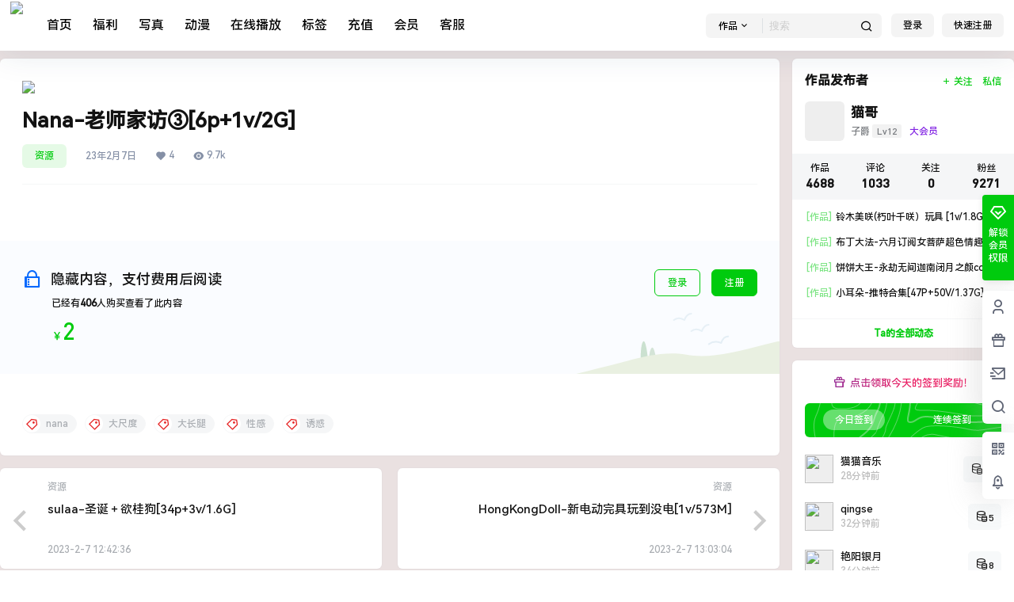

--- FILE ---
content_type: text/html; charset=UTF-8
request_url: https://www.maoku.me/86708.html
body_size: 37373
content:
<!doctype html>
<html lang="zh-Hans" class="avgrund-ready">
<head>
	<meta charset="UTF-8">
	<meta name="viewport" content="width=device-width, initial-scale=1.0, maximum-scale=1.0, user-scalable=no, viewport-fit=cover" />
	<meta http-equiv="Cache-Control" content="no-transform" />
	<meta http-equiv="Cache-Control" content="no-siteapp" />
	<meta name="renderer" content="webkit"/>
	<meta name="force-rendering" content="webkit"/>
	<meta http-equiv="X-UA-Compatible" content="IE=Edge,chrome=1"/>
	<link rel="profile" href="http://gmpg.org/xfn/11">
	<meta name="theme-color" content="#ffffff">
	<title>Nana-老师家访③[6p+1v/2G] &#8211; 猫酷次元</title>
<meta name='robots' content='max-image-preview:large' />
	<style>img:is([sizes="auto" i], [sizes^="auto," i]) { contain-intrinsic-size: 3000px 1500px }</style>
	<link rel='dns-prefetch' href='//www.maoku.me' />
<link rel='dns-prefetch' href='//res.wx.qq.com' />
<link rel='dns-prefetch' href='//at.alicdn.com' />
<link rel="alternate" type="application/rss+xml" title="猫酷次元 &raquo; Nana-老师家访③[6p+1v/2G] 评论 Feed" href="https://www.maoku.me/86708.html/feed" />

    <meta property="og:locale" content="zh_CN" />
    <meta property="og:type" content="article" />
    <meta property="og:site_name" content="猫酷次元" />
    <meta property="og:title" content="Nana-老师家访③[6p+1v/2G] &#8211; 猫酷次元" />
    <meta property="og:url" content="https://www.maoku.me/86708.html" />
        
    <meta name="keywords" content="nana,大尺度,大长腿,性感,诱惑" />
    <meta name="description" content="" />
    <meta property="og:image" content="https://img.maokucdn.cc/pic_img/2023/02/2023020704421418.jpg" />
    <meta property="og:updated_time" content="2023-02-07T12:51:27+08:00" />
    <meta property="article:author" content="https://www.maoku.me/users/eCtyqnsjq" />
            <link rel='stylesheet' id='wp-block-library-css' href='https://www.maoku.me/wp-includes/css/dist/block-library/style.min.css?ver=6.7.1' type='text/css' media='all' />
<style id='classic-theme-styles-inline-css' type='text/css'>
/*! This file is auto-generated */
.wp-block-button__link{color:#fff;background-color:#32373c;border-radius:9999px;box-shadow:none;text-decoration:none;padding:calc(.667em + 2px) calc(1.333em + 2px);font-size:1.125em}.wp-block-file__button{background:#32373c;color:#fff;text-decoration:none}
</style>
<style id='global-styles-inline-css' type='text/css'>
:root{--wp--preset--aspect-ratio--square: 1;--wp--preset--aspect-ratio--4-3: 4/3;--wp--preset--aspect-ratio--3-4: 3/4;--wp--preset--aspect-ratio--3-2: 3/2;--wp--preset--aspect-ratio--2-3: 2/3;--wp--preset--aspect-ratio--16-9: 16/9;--wp--preset--aspect-ratio--9-16: 9/16;--wp--preset--color--black: #000000;--wp--preset--color--cyan-bluish-gray: #abb8c3;--wp--preset--color--white: #ffffff;--wp--preset--color--pale-pink: #f78da7;--wp--preset--color--vivid-red: #cf2e2e;--wp--preset--color--luminous-vivid-orange: #ff6900;--wp--preset--color--luminous-vivid-amber: #fcb900;--wp--preset--color--light-green-cyan: #7bdcb5;--wp--preset--color--vivid-green-cyan: #00d084;--wp--preset--color--pale-cyan-blue: #8ed1fc;--wp--preset--color--vivid-cyan-blue: #0693e3;--wp--preset--color--vivid-purple: #9b51e0;--wp--preset--gradient--vivid-cyan-blue-to-vivid-purple: linear-gradient(135deg,rgba(6,147,227,1) 0%,rgb(155,81,224) 100%);--wp--preset--gradient--light-green-cyan-to-vivid-green-cyan: linear-gradient(135deg,rgb(122,220,180) 0%,rgb(0,208,130) 100%);--wp--preset--gradient--luminous-vivid-amber-to-luminous-vivid-orange: linear-gradient(135deg,rgba(252,185,0,1) 0%,rgba(255,105,0,1) 100%);--wp--preset--gradient--luminous-vivid-orange-to-vivid-red: linear-gradient(135deg,rgba(255,105,0,1) 0%,rgb(207,46,46) 100%);--wp--preset--gradient--very-light-gray-to-cyan-bluish-gray: linear-gradient(135deg,rgb(238,238,238) 0%,rgb(169,184,195) 100%);--wp--preset--gradient--cool-to-warm-spectrum: linear-gradient(135deg,rgb(74,234,220) 0%,rgb(151,120,209) 20%,rgb(207,42,186) 40%,rgb(238,44,130) 60%,rgb(251,105,98) 80%,rgb(254,248,76) 100%);--wp--preset--gradient--blush-light-purple: linear-gradient(135deg,rgb(255,206,236) 0%,rgb(152,150,240) 100%);--wp--preset--gradient--blush-bordeaux: linear-gradient(135deg,rgb(254,205,165) 0%,rgb(254,45,45) 50%,rgb(107,0,62) 100%);--wp--preset--gradient--luminous-dusk: linear-gradient(135deg,rgb(255,203,112) 0%,rgb(199,81,192) 50%,rgb(65,88,208) 100%);--wp--preset--gradient--pale-ocean: linear-gradient(135deg,rgb(255,245,203) 0%,rgb(182,227,212) 50%,rgb(51,167,181) 100%);--wp--preset--gradient--electric-grass: linear-gradient(135deg,rgb(202,248,128) 0%,rgb(113,206,126) 100%);--wp--preset--gradient--midnight: linear-gradient(135deg,rgb(2,3,129) 0%,rgb(40,116,252) 100%);--wp--preset--font-size--small: 13px;--wp--preset--font-size--medium: 20px;--wp--preset--font-size--large: 36px;--wp--preset--font-size--x-large: 42px;--wp--preset--spacing--20: 0.44rem;--wp--preset--spacing--30: 0.67rem;--wp--preset--spacing--40: 1rem;--wp--preset--spacing--50: 1.5rem;--wp--preset--spacing--60: 2.25rem;--wp--preset--spacing--70: 3.38rem;--wp--preset--spacing--80: 5.06rem;--wp--preset--shadow--natural: 6px 6px 9px rgba(0, 0, 0, 0.2);--wp--preset--shadow--deep: 12px 12px 50px rgba(0, 0, 0, 0.4);--wp--preset--shadow--sharp: 6px 6px 0px rgba(0, 0, 0, 0.2);--wp--preset--shadow--outlined: 6px 6px 0px -3px rgba(255, 255, 255, 1), 6px 6px rgba(0, 0, 0, 1);--wp--preset--shadow--crisp: 6px 6px 0px rgba(0, 0, 0, 1);}:where(.is-layout-flex){gap: 0.5em;}:where(.is-layout-grid){gap: 0.5em;}body .is-layout-flex{display: flex;}.is-layout-flex{flex-wrap: wrap;align-items: center;}.is-layout-flex > :is(*, div){margin: 0;}body .is-layout-grid{display: grid;}.is-layout-grid > :is(*, div){margin: 0;}:where(.wp-block-columns.is-layout-flex){gap: 2em;}:where(.wp-block-columns.is-layout-grid){gap: 2em;}:where(.wp-block-post-template.is-layout-flex){gap: 1.25em;}:where(.wp-block-post-template.is-layout-grid){gap: 1.25em;}.has-black-color{color: var(--wp--preset--color--black) !important;}.has-cyan-bluish-gray-color{color: var(--wp--preset--color--cyan-bluish-gray) !important;}.has-white-color{color: var(--wp--preset--color--white) !important;}.has-pale-pink-color{color: var(--wp--preset--color--pale-pink) !important;}.has-vivid-red-color{color: var(--wp--preset--color--vivid-red) !important;}.has-luminous-vivid-orange-color{color: var(--wp--preset--color--luminous-vivid-orange) !important;}.has-luminous-vivid-amber-color{color: var(--wp--preset--color--luminous-vivid-amber) !important;}.has-light-green-cyan-color{color: var(--wp--preset--color--light-green-cyan) !important;}.has-vivid-green-cyan-color{color: var(--wp--preset--color--vivid-green-cyan) !important;}.has-pale-cyan-blue-color{color: var(--wp--preset--color--pale-cyan-blue) !important;}.has-vivid-cyan-blue-color{color: var(--wp--preset--color--vivid-cyan-blue) !important;}.has-vivid-purple-color{color: var(--wp--preset--color--vivid-purple) !important;}.has-black-background-color{background-color: var(--wp--preset--color--black) !important;}.has-cyan-bluish-gray-background-color{background-color: var(--wp--preset--color--cyan-bluish-gray) !important;}.has-white-background-color{background-color: var(--wp--preset--color--white) !important;}.has-pale-pink-background-color{background-color: var(--wp--preset--color--pale-pink) !important;}.has-vivid-red-background-color{background-color: var(--wp--preset--color--vivid-red) !important;}.has-luminous-vivid-orange-background-color{background-color: var(--wp--preset--color--luminous-vivid-orange) !important;}.has-luminous-vivid-amber-background-color{background-color: var(--wp--preset--color--luminous-vivid-amber) !important;}.has-light-green-cyan-background-color{background-color: var(--wp--preset--color--light-green-cyan) !important;}.has-vivid-green-cyan-background-color{background-color: var(--wp--preset--color--vivid-green-cyan) !important;}.has-pale-cyan-blue-background-color{background-color: var(--wp--preset--color--pale-cyan-blue) !important;}.has-vivid-cyan-blue-background-color{background-color: var(--wp--preset--color--vivid-cyan-blue) !important;}.has-vivid-purple-background-color{background-color: var(--wp--preset--color--vivid-purple) !important;}.has-black-border-color{border-color: var(--wp--preset--color--black) !important;}.has-cyan-bluish-gray-border-color{border-color: var(--wp--preset--color--cyan-bluish-gray) !important;}.has-white-border-color{border-color: var(--wp--preset--color--white) !important;}.has-pale-pink-border-color{border-color: var(--wp--preset--color--pale-pink) !important;}.has-vivid-red-border-color{border-color: var(--wp--preset--color--vivid-red) !important;}.has-luminous-vivid-orange-border-color{border-color: var(--wp--preset--color--luminous-vivid-orange) !important;}.has-luminous-vivid-amber-border-color{border-color: var(--wp--preset--color--luminous-vivid-amber) !important;}.has-light-green-cyan-border-color{border-color: var(--wp--preset--color--light-green-cyan) !important;}.has-vivid-green-cyan-border-color{border-color: var(--wp--preset--color--vivid-green-cyan) !important;}.has-pale-cyan-blue-border-color{border-color: var(--wp--preset--color--pale-cyan-blue) !important;}.has-vivid-cyan-blue-border-color{border-color: var(--wp--preset--color--vivid-cyan-blue) !important;}.has-vivid-purple-border-color{border-color: var(--wp--preset--color--vivid-purple) !important;}.has-vivid-cyan-blue-to-vivid-purple-gradient-background{background: var(--wp--preset--gradient--vivid-cyan-blue-to-vivid-purple) !important;}.has-light-green-cyan-to-vivid-green-cyan-gradient-background{background: var(--wp--preset--gradient--light-green-cyan-to-vivid-green-cyan) !important;}.has-luminous-vivid-amber-to-luminous-vivid-orange-gradient-background{background: var(--wp--preset--gradient--luminous-vivid-amber-to-luminous-vivid-orange) !important;}.has-luminous-vivid-orange-to-vivid-red-gradient-background{background: var(--wp--preset--gradient--luminous-vivid-orange-to-vivid-red) !important;}.has-very-light-gray-to-cyan-bluish-gray-gradient-background{background: var(--wp--preset--gradient--very-light-gray-to-cyan-bluish-gray) !important;}.has-cool-to-warm-spectrum-gradient-background{background: var(--wp--preset--gradient--cool-to-warm-spectrum) !important;}.has-blush-light-purple-gradient-background{background: var(--wp--preset--gradient--blush-light-purple) !important;}.has-blush-bordeaux-gradient-background{background: var(--wp--preset--gradient--blush-bordeaux) !important;}.has-luminous-dusk-gradient-background{background: var(--wp--preset--gradient--luminous-dusk) !important;}.has-pale-ocean-gradient-background{background: var(--wp--preset--gradient--pale-ocean) !important;}.has-electric-grass-gradient-background{background: var(--wp--preset--gradient--electric-grass) !important;}.has-midnight-gradient-background{background: var(--wp--preset--gradient--midnight) !important;}.has-small-font-size{font-size: var(--wp--preset--font-size--small) !important;}.has-medium-font-size{font-size: var(--wp--preset--font-size--medium) !important;}.has-large-font-size{font-size: var(--wp--preset--font-size--large) !important;}.has-x-large-font-size{font-size: var(--wp--preset--font-size--x-large) !important;}
:where(.wp-block-post-template.is-layout-flex){gap: 1.25em;}:where(.wp-block-post-template.is-layout-grid){gap: 1.25em;}
:where(.wp-block-columns.is-layout-flex){gap: 2em;}:where(.wp-block-columns.is-layout-grid){gap: 2em;}
:root :where(.wp-block-pullquote){font-size: 1.5em;line-height: 1.6;}
</style>
<link rel='stylesheet' id='b2-style-main-css' href='https://www.maoku.me/wp-content/themes/MKCY/style.css?ver=3.4.2' type='text/css' media='all' />
<link rel='stylesheet' id='b2-style-css' href='https://www.maoku.me/wp-content/themes/MKCY/Assets/fontend/style.css?ver=3.4.2' type='text/css' media='all' />
<style id='b2-style-inline-css' type='text/css'>
[v-cloak]{
            display: none!important
        }
                @font-face {
                    font-family:HarmonyOS_Sans_SC_Medium;
                    src: url('https://cdn.jsdelivr.net/gh/irozhi/HarmonyOS-Sans/HarmonyOS_Sans_SC/HarmonyOS_Sans_SC_Medium.woff2') format('woff2'),
                         url('https://cdn.jsdelivr.net/gh/irozhi/HarmonyOS-Sans/HarmonyOS_Sans_SC/HarmonyOS_Sans_SC_Medium.woff') format('woff');
                }
                body,button,select,input,textarea{
                    font-family: HarmonyOS_Sans_SC_Medium,-apple-system,BlinkMacSystemFont,Helvetica Neue,PingFang SC,Microsoft YaHei,Source Han Sans SC,Noto Sans CJK SC,WenQuanYi Micro Hei,sans-serif;
                }
                .wrapper{
            width:1400px;
            max-width:100%;
            margin:0 auto
        }
        .top-style .wrapper{
                width:98%;
                max-width:100%
            }
            
        :root{
            --web-color:#00cb0e;
            --web-light-color:rgba(0, 203, 14, 0.2);
            --border-radius:6px
        }
        .news-item-date{
            border:1px solid #00cb0e;
        }
        .author .news-item-date{
            border:0;
        }
        .news-item-date p span:last-child{
            background:#00cb0e;
        }
        .widget-newsflashes-box ul::before{
            border-left: 1px dashed rgba(0, 203, 14, 0.2);
        }
        .widget-new-content::before{
            background:#00cb0e;
        }
        .modal-content{
            background-image: url(/wp-content/themes/MKCY/Assets/fontend/images/model-bg.png);
        }
        .d-weight button.picked.text,.d-replay button.picked i,.comment-type button.picked i{
            color:#00cb0e;
        }
        .d-replay button.text:hover i{
            color:#00cb0e;
        }
        .button,button{
            background:#00cb0e;
            border:1px solid #00cb0e;
            border-radius:6px;
        }
        .b2-menu-4 ul ul li a img{
            border-radius:6px;
        }
        input,textarea{
            border-radius:6px;
        }
        .post-carts-list-row .flickity-button{
            border-radius:6px;
        }
        button.b2-loading:after{
            border-radius:6px;
        }
        .bar-middle .bar-normal,.bar-footer,.bar-top,.gdd-quick-link-buy-vip{
            border-top-left-radius:6px;
            border-bottom-left-radius: 6px
        }
        .entry-content a.button.empty,.entry-content a.button.text{
            color:#00cb0e;
        }
        .coll-3-top img{
            border-top-left-radius:6px;
            border-top-right-radius:6px;
        }
        .coll-3-bottom li:first-child img{
            border-bottom-left-radius:6px;
        }
        .coll-3-bottom li:last-child img{
            border-bottom-right-radius:6px;
        }
        .slider-info::after{
            border-radius:6px;
        }
        .circle-info{
            border-radius:6px 6px 0 0;
        }
        .b2-bg{
            background-color:#00cb0e;
        }
        .gdd-quick-link-buy-vip__hover-block,.gdd-quick-link-buy-vip__popover--btn,.gdd-quick-link-buy-vip,.gdd-quick-link-buy-vip__popover{
            background-color:#00cb0e;
        }
        .b2-page-bg::before{
            background: linear-gradient(to bottom,rgba(0,0,0,0) 40%,#eae1e1 100%);
        }
        .site{
            background-color:#eae1e1;
        }
        .site{
            
            background-repeat: no-repeat;
            background-attachment: fixed;
            background-position: center top;
        }
        .header-banner{
            
        }
        .b2-radius{
            border-radius:6px;
        }
        .ads-box img{
            border-radius:6px;
        }
        .post-style-4-top,.post-style-2-top-header,.tax-header .wrapper.box{
            border-radius:6px 6px 0 0;
        }
        .entry-content blockquote,.content-excerpt{
            border-radius:6px;
        }
        .user-sidebar-info.active{
            border-radius:6px;
        }
        .dmsg-header a{
            color:#00cb0e;
        }
        .user-edit-button{
            color:#00cb0e
        }
        .b2-color{
            color:#00cb0e!important
        }
        .b2-light,.newsflashes-nav-in ul li.current-menu-item a{
            background-color:rgba(0, 203, 14, 0.18)
        }
        .b2-light-dark{
            background-color:rgba(0, 203, 14, 0.52)
        }
        .b2-light-bg{
            background-color:rgba(0, 203, 14, 0.12)
        }
        .b2-menu-1 .sub-menu-0 li a{
            background-color:rgba(0, 203, 14, 0.08)
        }
        .b2-menu-1 .sub-menu-0 li:hover a{
            background-color:rgba(0, 203, 14, 0.6);
            color:#fff;
        }
        .topic-footer-left button.picked,.single .post-list-cat a,.saf-z button.picked,.news-vote-up .isset, .news-vote-down .isset,.w-d-list.gujia button,.w-d-download span button{
            background-color:rgba(0, 203, 14, 0.1);
            color:#00cb0e!important
        }
        .po-topic-tools-right .button-sm{
            color:#00cb0e
        }
        .author-links .picked a, .collections-menu .current{
            background-color:#00cb0e;
            color:#fff
        }
        .b2-widget-hot-circle .b2-widget-title button.picked:before{
            border-color: transparent transparent #00cb0e!important
        }
        .login-form-item input{
            border-radius:6px;
        }
        .topic-child-list ul{
            border-radius:6px;
        }
        .b2-loading path {
            fill: #00cb0e
        }
        .header-search-tpye a.picked{
            border-color:#00cb0e
        }
        button.empty,.button.empty,li.current-menu-item > a,.top-menu-hide:hover .more,.header .top-menu ul li.depth-0:hover > a .b2-jt-block-down,button.text{
            color:#00cb0e
        }
        input,textarea{
            caret-color:#00cb0e; 
        }
        .login-form-item input:focus{
            border-color:#00cb0e
        }
        .login-form-item input:focus + span{
            color:#00cb0e
        }
        .mobile-footer-center i{
            background:#00cb0e
        }
        .login-box-content a{
            color:#00cb0e
        }
        .verify-number.picked span{
            background:#00cb0e
        }
        .verify-header::after{
            color:#00cb0e
        }
        .top-user-box-drop li a i{
            color:#00cb0e
        }
        #bigTriangleColor path{
            fill: #eae1e1;
            stroke: #eae1e1;
        }
        .post-list-cats a:hover{
            color:#00cb0e;
        }
        trix-toolbar .trix-button.trix-active{
            color:#00cb0e;
        }
        .picked.post-load-button:after{
            border-color:#00cb0e transparent transparent transparent;
        }
        .task-day-list li i{
            color:#00cb0e
        }
        .task-day-list li .task-finish-icon i{
            background:#00cb0e
        }
        .bar-item-desc{
            background:#00cb0e;
        }
        .bar-user-info-row-title > a span:first-child::before{
            background:#00cb0e;
        }
        .bar-item.active i{
            color:#00cb0e
        }
        .bar-user-info .bar-mission-action{
            color:#00cb0e
        }
        .gold-table.picked:after{
            border-color:#00cb0e
        }
        .gold-table.picked{
            color:#00cb0e
        }
        .user-sidebar-info p i{
            color:#00cb0e
        }
        .user-sidebar-info.active p{
            color:#00cb0e
        }
        .picked.post-load-button span{
            color:#00cb0e;
            background-color:rgba(0, 203, 14, 0.18)!important
        }
        .post-carts-list-row .next svg,.post-carts-list-row .previous svg{
            color:#00cb0e;
        }
        .picked.post-load-button:before{
            background-color:#00cb0e
        }
        .aside-carts-price-left span{
            color:#00cb0e
        }
        .top-user-avatar img,.header-user .top-user-box,.social-top .top-user-avatar img{
            border-radius:6px;
        }
        @media screen and (max-width:768px){
            .aside-bar .bar-item:hover i{
                color:#00cb0e
            }
            .post-video-list li.picked .post-video-list-link{
                color:#00cb0e;
                border-color:#00cb0e
            }
            .post-style-2-top-header{
                border-bottom:8px solid #eae1e1;
            }
            .po-form-box {
                border-radius:6px;
            }
            .circle-desc{
                border-radius:0 0 6px 6px;  
            }
        }
        .circle-admin-info>div:hover{
            border-color:#00cb0e;
        }
        .circle-admin-info>div:hover span,.circle-admin-info>div:hover i{
            color:#00cb0e;
            opacity: 1;
        }
        .bar-top{
            background:#00cb0e
        }
        .bar-item.bar-qrcode:hover i{
            color:#00cb0e
        }
        .b2-color-bg{
            background-color:#00cb0e
        }
        .b2-color{
            color:#00cb0e
        }
        .b2-hover a{
            color:#00cb0e
        }
        .b2-hover a:hover{
            text-decoration: underline;
        }
        .filter-items a.current,.single-newsflashes .single-tags span{
            color:#00cb0e;
            background-color:rgba(0, 203, 14, 0.18)
        }
        .circle-vote{
            background:rgba(0, 203, 14, 0.04)
        }
        .user-sidebar-info.active{
            background:rgba(0, 203, 14, 0.04)
        }
        .user-w-qd-list-title{
            background-color:#00cb0e
        }
        #video-list ul li > div:hover{
            background-color:rgba(0, 203, 14, 0.04)
        }
        .post-5 .post-info h2::before{
            background-color:#00cb0e
        }
        .tox .tox-tbtn--enabled svg{
            fill:#00cb0e!important
        }
        .entry-content a,.entry-content .content-show-roles > p a,.entry-content > ul li a,.content-show-roles > li a,.entry-content > ol li a{
            color:#00cb0e;
        }
        .entry-content .file-down-box a:hover{
            color:#00cb0e;
            border:1px solid #00cb0e;
        }
        .entry-content h2::before{
            color:#00cb0e;
        }
        .header-banner-left .menu li.current-menu-item a:after{
            background:#00cb0e;
        }
        .user-w-announcement li a::before{
            background-color:#00cb0e;
        }
        .topic-footer-right button{
            color:#00cb0e
        }
        .content-user-money span{
            color:#00cb0e;
            background:rgba(0, 203, 14, 0.08)
        }
        .vote-type button.picked{
            color:#00cb0e;
        }
        .post-video-table ul li.picked{
            border-bottom:2px solid #00cb0e;
        }
        .create-form-item button.picked{
            border-color:#00cb0e;
        }
        .b2-widget-hot-circle .b2-widget-title button.picked{
            color:#00cb0e;
        }
        .topic-type-menu button.picked{
            color:#fff;
            background:#00cb0e;
        }
        .circle-topic-role{
            border:1px solid rgba(0, 203, 14, 0.4)
        }
        .circle-topic-role:before{
            border-color: transparent transparent #00cb0e;
        }
        .topic-content-text p a{
            color:#00cb0e;
        }
        .site-footer{
            background-image: url();
        }
        .home_row_0.module-search{
            margin-top:-16px;
        }
        .home_row_0.home_row_bg_img{
            margin-top:-16px;
        }
        .shop-cats .shop-cats-item{
            margin-right:16px;
        }
        .mg-r{
            margin-right:16px;
        }
        .mg-b{
            margin-bottom:16px;
        }
        .mg-t{
            margin-top:16px;
        }
        .mg-l{
            margin-left:16px;
        }
        .b2-mg{
            margin:16px;
        }
        .b2-pd{
            padding:16px;
        }
        .b2_gap,.shop-normal-list,.shop-category,.user-search-list,.home-collection .collection-out{
            margin-right:-16px;
            margin-bottom:-16px;
            padding:0
        }
        .post-3-li-dubble .b2_gap{
            margin-right:-16px;
            margin-bottom:-16px;
        }
        .b2_gap>li .item-in,.shop-list-item,.shop-normal-item-in,.user-search-list li > div,.home-collection .home-collection-content,.post-3.post-3-li-dubble .b2_gap>li .item-in{
            margin-bottom:16px;
            margin-right:16px;
            overflow: hidden;
        }
        .b2-pd-r{
            padding-right:16px;
        }
        .widget-area section + section{
            margin-top:16px;
        }
        .b2-pd,.b2-padding{
            padding:16px;
        }
        .single-post-normal .single-article{
            margin-right:16px;
        }
        .site-footer .widget{
            padding:0 16px;
        }
        .author-page-right{
            margin-right:16px;
        }
        .single-article{
            margin-bottom:16px;
        }
        .home-collection .flickity-prev-next-button.next{
            right:-16px;
        }
        .post-style-5-top{
            margin-top:-16px
        }
        .home-collection-title{
            padding:12px 16px
        }
        .home_row_bg,.home_row_bg_img{
            padding:32px 0
        }
        .shop-coupon-box{
            margin-right:-16px
        }
        .shop-box-row .shop-coupon-item .stamp{
            margin-right:16px;
            margin-bottom:16px;
        }
        .mg-t-{
            margin-top:-16px;
        }
        .collection-box{
            margin:-8px
        }
        .collection-item{
            padding:8px
        }
        .site-footer-widget-in{
            margin:0 -16px;
        }
        .module-sliders.home_row_bg{
            margin-top:-16px;
        }
        .home_row_0.homw-row-full.module-sliders{
            margin-top:-16px;
        }
        .widget-area.widget-area-left{
            padding-right:16px;
        }
        .widget-area{
                width:280px;
                min-width:280px;
                padding-left:16px;
                max-width:100%;
            }
            .widget-area-left.widget-area{
                width:200px;
                max-width:200px;
                min-width:200px;
            }
            .post-type-archive-circle #secondary.widget-area,.tax-circle_tags #secondary.widget-area,.page-template-page-circle #secondary.widget-area{
                width:260px;
                max-width:260px;
                min-width:260px;
            }
            .single .content-area,.page .content-area{
                max-width: calc(100% - 296px);
                margin: 0 auto;
                width:100%
            }
            .page-template-pageTemplatespage-index-php .content-area{
                max-width:100%
            }
            
                .tax-collection .content-area,
                .tax-newsflashes_tags .content-area,
                .post-type-archive-newsflashes .content-area,.page-template-page-newsflashes .content-area
                .all-circles.content-area,
                .announcement-page.content-area,
                .single-announcement .content-area,
                .post-style-2.single .content-area,
                .create-circle.content-area,
                .mission-page.wrapper,
                ,#carts .vip-page{
                    max-width:1160px;
                    width:100%;
                }
            
            .footer{
                color:#000000;
            }
            .footer-links{
                color:#000000;
            }
            .footer-bottom{
                color:#000000;
            }
        
</style>
<link rel='stylesheet' id='b2-sliders-css' href='https://www.maoku.me/wp-content/themes/MKCY/Assets/fontend/library/flickity.css?ver=3.4.2' type='text/css' media='all' />
<link rel='stylesheet' id='ngprogress-css-css' href='https://www.maoku.me/wp-content/themes/MKCY/Assets/fontend/library/nprogress.css?ver=3.4.2' type='text/css' media='all' />
<link rel='stylesheet' id='b2-fonts-css' href='//at.alicdn.com/t/font_2579934_vpp5ql216u.css?ver=3.4.2' type='text/css' media='all' />
<link rel='stylesheet' id='b2_block_css-css' href='https://www.maoku.me/wp-content/themes/MKCY/Assets/admin/gd_block.css?ver=3.4.2' type='text/css' media='all' />
<link rel='stylesheet' id='b2-mobile-css' href='https://www.maoku.me/wp-content/themes/MKCY/Assets/fontend/mobile.css?ver=3.4.2' type='text/css' media='all' />
<link rel="https://api.w.org/" href="https://www.maoku.me/wp-json/" /><link rel="alternate" title="JSON" type="application/json" href="https://www.maoku.me/wp-json/wp/v2/posts/86708" /><link rel="EditURI" type="application/rsd+xml" title="RSD" href="https://www.maoku.me/xmlrpc.php?rsd" />
<meta name="generator" content="WordPress 6.7.1" />
<link rel="canonical" href="https://www.maoku.me/86708.html" />

</head>

<body class="post-template-default single single-post postid-86708 single-format-standard social-top post-style-1">
	
	<div id="page" class="site">
		
		
        <style>
                .header-banner{
                    background-color:#ffffff
                }
                .header-banner .ym-menu a,.header-banner,.social-top .site-title,.top-search-button button,.top-search input
                {
                    color:#000000;
                    fill: #000000;
                }
                .social-top .login-button .b2-user{
                    color:#000000;
                    fill: #000000;
                }
            </style>
        
            <div class="site-header mg-b social-top social-no-sub"><div class="site-header-in"><div class="header-banner top-style">
                <div class="header-banner-content wrapper">
                    <div class="header-banner-left">
                        <div class="header-logo"><div class="logo"><a rel="home" href="https://www.maoku.me"><img itemprop="logo" src="https://img.maokucdn.cc/pic_img/2024/05/2024052706254794.png"></a></div></div>
                        <div id="ym-menu" class="ym-menu"><ul id="menu-%e9%a1%b6%e9%83%a8%e8%8f%9c%e5%8d%95" class="menu"><li id="menu-item-6" class="menu-item menu-item-type-custom menu-item-object-custom menu-item-6"><a href="/">首页</a></li>
<li id="menu-item-8" class="menu-item menu-item-type-taxonomy menu-item-object-category current-post-ancestor menu-item-8"><a href="https://www.maoku.me/welfare">福利</a></li>
<li id="menu-item-75124" class="menu-item menu-item-type-taxonomy menu-item-object-category menu-item-75124"><a href="https://www.maoku.me/xiezhen">写真</a></li>
<li id="menu-item-55621" class="menu-item menu-item-type-taxonomy menu-item-object-category menu-item-55621"><a href="https://www.maoku.me/dongman">动漫</a></li>
<li id="menu-item-96953" class="menu-item menu-item-type-custom menu-item-object-custom menu-item-96953"><a>在线播放</a></li>
<li id="menu-item-75125" class="menu-item menu-item-type-custom menu-item-object-custom menu-item-75125"><a href="/tags">标签</a></li>
<li id="menu-item-41" class="menu-item menu-item-type-custom menu-item-object-custom menu-item-41"><a href="/gold">充值</a></li>
<li id="menu-item-42" class="menu-item menu-item-type-custom menu-item-object-custom menu-item-42"><a href="/vips">会员</a></li>
<li id="menu-item-5261" class="menu-item menu-item-type-custom menu-item-object-custom menu-item-5261"><a href="/requests">客服</a></li>
</ul></div>
                    </div>
                    <div class="header-banner-right">
                        <div class="top-search mobile-hidden" ref="topsearch">
            <form method="get" action="https://www.maoku.me" class="mobile-search-input b2-radius">
                <div class="top-search-button">
                    <a class="top-search-select" @click.stop.prevent="show = !show" href="javascript:void(0)"><span v-show="data != ''" v-text="data[type]">作品</span><i class="b2font b2-arrow-down-s-line "></i></a>
                    <div class="header-search-select b2-radius" v-cloak v-show="show"><a href="javascript:void(0)" :class="type == 'post' ? 'select b2-radius' : 'b2-radius'" @click="type = 'post'">作品</a><a href="javascript:void(0)" :class="type == 'user' ? 'select b2-radius' : 'b2-radius'" @click="type = 'user'">用户</a><a href="javascript:void(0)" :class="type == 'document' ? 'select b2-radius' : 'b2-radius'" @click="type = 'document'">文档</a></div>
                </div>
                <input class="search-input b2-radius" type="text" name="s" autocomplete="off" placeholder="搜索">
                <input type="hidden" name="type" :value="type">
                <button class="search-button-action"><i class="b2font b2-search-line "></i></button>
            </form>
        </div>
                        <div class="header-user">
        <div class="change-theme" v-cloak>
            <div class="mobile-show">
                <button @click="b2SearchBox.show = true"><i class="b2font b2-search-line "></i></button>
            </div>
            <div class="mobile-hidden user-tips" v-show="login" v-cloak data-title="发起">
                <button @click="showBox"><i class="b2font b2-add-circle-line "></i></button>
            </div>
            <div v-show="login" v-cloak>
                <a href="https://www.maoku.me/message" data-title="消息" class="user-tips"><i class="b2font b2-notification-3-line "></i><b class="bar-mark" v-if="count" v-cloak></b></a>
            </div>
        </div>
        <div class="top-user-info"><div class="user-tools" v-if="b2token">
            <div class="top-user-box" v-if="b2token" v-cloak>
            <div class="top-user-avatar avatar-parent" @click.stop="showDropMenu">
                <picture class="picture" ><source type="image/webp" :srcset="userData.avatar_webp" /><img  class="lazy" data-src=""   alt="" :src="!userData.avatar ? 'https://www.maoku.me/wp-content/themes/MKCY/Assets/fontend/images/default-img.jpg' : userData.avatar"/></picture>
                <span v-if="userData.user_title"><i class="b2font b2-vrenzhengguanli "></i></span>
            </div>
            <div :class="['top-user-box-drop jt b2-radius',{'show':showDrop}]" v-cloak>
                <div class="top-user-info-box" v-if="role.user_data">
                    <div class="top-user-info-box-name">
                        <img :src="userData.avatar" class="avatar b2-radius"/>
                        <div class="top-user-name">
                            <h2>{{userData.name}}<span v-if="userData.user_title">已认证</span></h2>
                            <div>
                                <div v-html="role.user_data.lv.lv.icon"></div>
                                <div v-html="role.user_data.lv.vip.icon"></div>
                            </div>
                        </div>
                        <a :href="userData.link" class="link-block" target="_blank"></a>
                        <div class="login-out user-tips" data-title="退出登录"><a href="javascript:void(0)" @click="out"><i class="b2font b2-login-circle-line "></i></a></div>
                    </div>
                    <div class="top-user-info-box-count" v-if="role.user_data">
                        <p>
                            <span>作品</span>
                            <b v-text="role.user_data.post_count"></b>
                        </p>
                        <p>
                            <span>评论</span>
                            <b v-text="role.user_data.comment_count"></b>
                        </p>
                        <p>
                            <span>关注</span>
                            <b v-text="role.user_data.following"></b>
                        </p>
                        <p>
                            <span>粉丝</span>
                            <b v-text="role.user_data.followers"></b>
                        </p>
                        <a :href="userData.link" class="link-block" target="_blank"></a>
                    </div>
                    <div class="user-w-gold">
                        <div class="user-money user-tips" data-title="余额"><a href="https://www.maoku.me/gold" target="_blank"><i>￥</i>{{role.user_data.money}}</a></div> 
                        <div class="user-credit user-tips" data-title="积分"><a href="https://www.maoku.me/gold" target="_blank"><i class="b2font b2-coin-line "></i>{{role.user_data.credit}}</a></div>
                    </div>
                    <div class="user-w-rw b2-radius">
                        <div class="user-w-rw-bg" :style="'width:'+role.user_data.task+'%'"></div>
                        <a class="link-block" href="https://www.maoku.me/task" target="_blank"><span>您已完成今天任务的<b v-text="role.user_data.task+'%'"></b></span></a>
                    </div>
                </div>
                <ul>
                    <li><a href="https://www.maoku.me/directmessage"  ><i class="b2font b2-mail-send-line "></i><p>私信列表<span class="top-user-link-des">所有往来私信</span></p></a></li><li><a href="https://www.maoku.me/gold"  ><i class="b2font b2-bit-coin-line "></i><p>财富管理<span class="top-user-link-des">余额、积分管理</span></p></a></li><li><a href="https://www.maoku.me/distribution"  ><i class="b2font b2-share-line "></i><p>推广中心<span class="top-user-link-des">推广有奖励</span></p><i class="menu-new">NEW</i></a></li><li><a href="https://www.maoku.me/vips"  ><i class="b2font b2-vip-crown-2-line "></i><p>成为会员<span class="top-user-link-des">购买付费会员</span></p></a></li><li><a :href="userData.link+'/orders'"  ><i class="b2font b2-file-list-2-line "></i><p>我的订单<span class="top-user-link-des">查看我的订单</span></p></a></li><li><a :href="userData.link+'/settings'"  ><i class="b2font b2-user-settings-line "></i><p>我的设置<span class="top-user-link-des">编辑个人资料</span></p></a></li><li><a href="https://www.maoku.me/wp-admin/"  class="admin-panel" v-if="userData.is_admin"><i class="b2font b2-settings-3-line "></i><p>进入后台管理<span class="top-user-link-des"></span></p></a></li>
                </ul>
            </div>
        </div>
        </div><div class="login-button" v-if="!b2token" v-cloak><div class="header-login-button" v-cloak>
        <button class="empty mobile-hidden" @click="login(1)">登录</button>
        <button class="mobile-hidden" @click="login(2)">快速注册</button>
        </div>
        <div class="button text empty mobile-show" @click="login(1)"><i class="b2font b2-account-circle-line "></i></div></div></div></div>
                        <div class="mobile-show top-style-menu">
                            <div id="mobile-menu-button" class="menu-icon" onclick="mobileMenu.showAc()">
                                <div class="line-1"></div>
                                <div class="line-2"></div>
                                <div class="line-3"></div>
                            </div>
                        </div>
                    </div>
                </div>
            </div></div></div>		
	<div id="content" class="site-content">
	
		    
    
    <div class="b2-single-content wrapper">

        
        <div id="primary-home" class="content-area">

            <article class="single-article b2-radius box">

    <div class="single-top-html"><a href="https://www.mkcy.cc" target="_blank"><img src="https://img.maokucdn.cc/pic_img/2024/05/2024052706301260.png"/></a>

</div>
    <header class="entry-header">
        <h1>Nana-老师家访③[6p+1v/2G]</h1>
        <div id="post-meta">
            <div class="post-meta-row">
                <ul class="post-meta">
                    <li>
                        <div class="post-list-cat  b2-radius"><a target="__blank" class="post-list-cat-item b2-radius" href="https://www.maoku.me/welfare/play" style="color:#607d8b">
                    资源</a></div>                    </li>
                                        <li class="single-date">
                        <span><time class="b2timeago" datetime="2023-02-07 12:51:27" itemprop="datePublished">23年2月7日</time></span>
                    </li>
                    <li class="single-like">
                        <span><i class="b2font b2-heart-fill "></i><b v-text="postData.up"></b></span>
                    </li>
                    <li class="single-eye">
                        <span><i class="b2font b2-eye-fill "></i><b v-text="postData.views"></b></span>
                    </li>
                    <li class="single-edit" v-cloak v-if="userData.is_admin">
                        <a href="" target="_blank">编辑</a>
                    </li>
                </ul>
                            </div>
                                                <div class="post-user-info">
                        <div class="post-meta-left">
                            <a class="link-block" href="https://www.maoku.me/users/eCtyqnsjq"></a>
                            <div class="avatar-parent"><img class="avatar b2-radius" src="https://img.maokucdn.cc/pic_img/2021/06/74907c8decd20668b2_1_avatar.jpg" /></div>
                            <div class="post-user-name"><b>猫哥</b><span class="user-title"></span></div>
                        </div>
                        <div class="post-meta-right">
                            <div class="" v-if="self == false" v-cloak>
                                <button @click="followingAc" class="author-has-follow" v-if="following">取消关注</button>
                                <button @click="followingAc" v-else><i class="b2font b2-add-line "></i>关注</button>
                                <button class="empty" @click="dmsg()">私信</button>
                            </div>
                        </div>
                    </div>
                                        
        </div>
    </header>
    <div class="entry-content">
                        <p><img decoding="async" class="alignnone size-full wp-image-86710" src="https://img.maoku.me/pic_img/2023/02/2023020704404050.jpg" alt="" /> <img decoding="async" class="alignnone size-full wp-image-86711" src="https://img.maoku.me/pic_img/2023/02/2023020704405949.jpg" alt="" /> <img decoding="async" class="alignnone size-full wp-image-86712" src="https://img.maoku.me/pic_img/2023/02/2023020704411775.jpg" alt="" /> <img decoding="async" class="alignnone size-full wp-image-86713" src="https://img.maoku.me/pic_img/2023/02/2023020704413581.jpg" alt="" /></p>
<div class="content-hidden">
            <div class="content-hidden-info">
                <div class="content-show-roles b2-mark">
                </div>
            </div>
        </div>

                    </div>

    
            <div class="content-footer post-content-footer" v-cloak>
                <div class="post-content-footer-in">
                    <div class="content-footer-poster">
                        <button class="poster-span b2tooltipbox" @click="openPoster()" data-title="海报分享"><i class="b2font b2-share-forward-fill "></i><b class="mobile-show">海报分享</b></button>
                        <button @click="goComment()" class="mobile-hidden b2tooltipbox comment-span" data-title="去评论"><i class="b2font b2-chat-2-fill "></i></button>
                        <button :class="['text favorite-button',{'sc':postData.favorites_isset},'b2tooltipbox']" @click="postFavoriteAc" data-title="收藏"><i class="b2font b2-star-fill "></i><b class="mobile-show">{{postData.favorites_isset ? '已收藏' : '收藏'}}</b></button>
                    </div>
                    <div class="content-footer-zan-cai b2tooltipbox" data-title="喜欢">
                        <span @click="vote('up')" :class="postData.up_isset ? 'picked' : ''"><i class="b2font b2-heart-fill "></i><b v-text="postData.up"></b></span>
                        <span @click="vote('down')" :class="postData.down_isset ? 'picked mobile-show' : 'mobile-show'"><i class="b2font b2-dislike-fill "></i><b v-text="postData.down"></b></span>
                    </div>
                </div>
            </div>
        <div class="post-tags-meat"><a class="b2-radius" href="https://www.maoku.me/tag/nana"><span class="tag-img"><i class="b2font b2-price-tag-3-line "></i></span><span class="tag-text">nana</span></a><a class="b2-radius" href="https://www.maoku.me/tag/%e5%a4%a7%e5%b0%ba%e5%ba%a6"><span class="tag-img"><i class="b2font b2-price-tag-3-line "></i></span><span class="tag-text">大尺度</span></a><a class="b2-radius" href="https://www.maoku.me/tag/%e5%a4%a7%e9%95%bf%e8%85%bf"><span class="tag-img"><i class="b2font b2-price-tag-3-line "></i></span><span class="tag-text">大长腿</span></a><a class="b2-radius" href="https://www.maoku.me/tag/%e6%80%a7%e6%84%9f"><span class="tag-img"><i class="b2font b2-price-tag-3-line "></i></span><span class="tag-text">性感</span></a><a class="b2-radius" href="https://www.maoku.me/tag/%e8%af%b1%e6%83%91"><span class="tag-img"><i class="b2font b2-price-tag-3-line "></i></span><span class="tag-text">诱惑</span></a></div></article>
                <div class="post-pre-next mg-b">
                    <div class="post-pre">
                        <div class="post-pre-next-in">
                            <div class="post-pre-next-info b2-pd b2-radius box">
                                <div class="next-jt"><i class="b2font b2-arrow-left-s-line "></i></div>
                                <div class="post-per-next-cats"><a href="https://www.maoku.me/welfare/play" ><span>资源</span></a></div>
                                <h2><a href="https://www.maoku.me/86700.html">sulaa-圣诞＋欲桂狗[34p+3v/1.6G]</a></h2>
                                <p>2023-2-7 12:42:36</p>
                            </div>
                        </div>
                    </div>
                    <div class="post-next">
                        <div class="post-pre-next-in">
                            <div class="post-pre-next-info b2-pd b2-radius box">
                                <div class="post-per-next-cats"><a href="https://www.maoku.me/welfare/play" ><span>资源</span></a></div>
                                <h2><a href="https://www.maoku.me/86717.html">HongKongDoll-新电动完具玩到没电[1v/573M]</a></h2>
                                <p>2023-2-7 13:03:04</p>
                                <div class="next-jt"><i class="b2font b2-arrow-right-s-line "></i></div>
                            </div>
                        </div>
                    </div>
                </div>
            <div class="comments-box">
<div id="comments" class="comments-area box b2-radius">
		<div class="comments-title">
		<div class="comment-info">
			<span ref="commentCount" class="comment-count">
				7 条回复			</span>
			<span><b class="comment-auth-mod comment-auth">A</b><i>作品作者</i></span>
			<span><b class="comment-auth-mod comment-mod">M</b><i>管理员</i></span>
		</div>
		<div class="comment-tips" v-show="tips" v-cloak>
			<span v-if="!tips.url"><span v-text="tips.title"></span></span>
			<a :href="tips.url" v-else target="_blank"><span v-text="tips.title"></span></a>
		</div>
	</div><!-- .comments-title -->

	<div id="comment-form" class="comment-form">
				<div id="respond" class="respond" ref="respond">
							<div :class="b2token ? 'comment-overlay-hidden' : 'comment-overlay'" v-cloak>
					<div class="comment-overlay-login">
						<p>您必须登录或注册以后才能发表评论</p>
						<button class="empty" @click="showLogin()">登录</button>
					</div>
				</div>
						<div class="com-info">
				<img class="com-info-avatar avatar b2-radius" :src="data.avatar">
			</div>
			<div class="com-form" ref="formData" data-commenter='{"name":"","user_email":"","avatar":"https:\/\/www.maoku.me\/wp-content\/themes\/MKCY\/Assets\/fontend\/images\/default-avatar.png"}'>
				<div id="com-form-title" :class="['com-form-title',{'b2-show':!data.link}]" v-cloak v-show="!b2token">
					<div>
						<div class="" v-if="data.user_name" v-html="data.name+'，欢迎您老朋友！'"></div>
						<div class="" v-else>
							<span v-if="!data.name" v-html="data.name+'欢迎您，新朋友，感谢参与互动！'"></span>
							<span v-else v-html="data.name+'，感谢您的参与！'"></span>
						</div>
					</div>
					<div>
						<button class="text" @click="show.info = !show.info">{{show.info ? '确认修改' : '修改资料'}}</button>
					</div>
				</div>
				<div class="b2-radius">
					<div :class="['com-form-input',{'b2-show':show.info}]" v-cloak>
					<input style="position: fixed;left: -10000px" type="text" name="username" id="username_1" />
					<input style="position: fixed;left: -10000px" type="password" name="password" id="password_2" />
						<input id="author" type="text" name="nickname" v-model="data.name" placeholder="称呼" @focus="focus = true" @blur="focus = false" autocomplete="new-password">
						<input id="email" type="text" name="email" v-model="data.user_email" placeholder="邮箱" @focus="focus = true" @blur="focus = false" autocomplete="new-password">
					</div>
					<div class="com-form-textarea" :id="drawing ? 'drawing-box' : ''" ref="_textarea_box">
						<textarea v-show="!drawing" id="textarea" ref="textarea_box" placeholder="说说你的看法" @focus="focus = true;((data.name && data.user_email) || b2token  ? show.info = false : show.info = true)" @blur="focus = false;((data.name && data.user_email) || b2token ? show.info = false : show.info = true)"></textarea>
			
													<div v-show="b2token && canImg">
								<canvas id="sketchpad" v-show="drawing" v-cloak ref="sketchpad"></canvas>

								<div class="drawing-tools" v-show="drawing" v-cloak>
									<div>
										<div class="d-color">
											<button :class="'text d-black '+(sketchpadOpt.color == '#121212' ? 'picked' : '')" @click="color('#121212')"></button>
											<button :class="'text d-red '+(sketchpadOpt.color == '#FF3355' ? 'picked' : '')" @click="color('#FF3355')"></button>
											<button :class="'text d-green '+(sketchpadOpt.color == '#71a257' ? 'picked' : '')" @click="color('#71a257')"></button>
											<button :class="'text d-yellow '+(sketchpadOpt.color == '#ff9900' ? 'picked' : '')" @click="color('#ff9900')"></button>
										</div>
										<div class="d-weight">
											<button :class="'text '+(sketchpadOpt.penSize == '2' ? 'picked' : '')" @click="penSize(2)">细</button>
											<button :class="'text '+(sketchpadOpt.penSize == '5' ? 'picked' : '')" @click="penSize(5)">中</button>
											<button :class="'text '+(sketchpadOpt.penSize == '10' ? 'picked' : '')" @click="penSize(10)">粗</button>
										</div>
									</div>
									<div class="d-replay">
										<button class="text" @click="undo" data-title="撤销"><i class="b2font b2-arrow-go-back-line "></i></button>
										<button class="text" @click="redo" data-title="重做"><i class="b2font b2-arrow-go-forward-line "></i></button>
										<button class="text" @click="animate" data-title="回放"><i class="b2font b2-magic-fill "></i></button>
									</div>
								</div>
								<div class="comment-type" v-cloak>
									<button :class="'text '+(!drawing ? 'picked' : '')" @click="drawing = false" data-title="文本"><i class="b2font b2-font-size-2 "></i></button>
									<button :class="'text '+(drawing ? 'picked' : '')" @click="drawing = true" data-title="涂鸦"><i class="b2font b2-brush-line "></i></button>
								</div>
							</div>
											</div>
				</div>
				<div class="com-form-button">
					<div class="com-form-button-l" :id="drawing ? 'toolopt' :''">
													<span @click.stop="show.smile = !show.smile;show.image = false" v-cloak><i :class="focus || show.smile ? 'b2font b2-emotion-laugh-line' : 'b2font b2-emotion-line'"></i></span>
							<div :class="['comment-smile-box',{'b2-show':show.smile}]" v-cloak @click.stop="">
								<button class="text smily-button" @click="addSmile('😁')">😁</button><button class="text smily-button" @click="addSmile('😊')">😊</button><button class="text smily-button" @click="addSmile('😎')">😎</button><button class="text smily-button" @click="addSmile('😤')">😤</button><button class="text smily-button" @click="addSmile('😥')">😥</button><button class="text smily-button" @click="addSmile('😂')">😂</button><button class="text smily-button" @click="addSmile('😍')">😍</button><button class="text smily-button" @click="addSmile('😏')">😏</button><button class="text smily-button" @click="addSmile('😙')">😙</button><button class="text smily-button" @click="addSmile('😟')">😟</button><button class="text smily-button" @click="addSmile('😖')">😖</button><button class="text smily-button" @click="addSmile('😜')">😜</button><button class="text smily-button" @click="addSmile('😱')">😱</button><button class="text smily-button" @click="addSmile('😲')">😲</button><button class="text smily-button" @click="addSmile('😭')">😭</button><button class="text smily-button" @click="addSmile('😚')">😚</button><button class="text smily-button" @click="addSmile('💀')">💀</button><button class="text smily-button" @click="addSmile('👻')">👻</button><button class="text smily-button" @click="addSmile('👍')">👍</button><button class="text smily-button" @click="addSmile('💪')">💪</button><button class="text smily-button" @click="addSmile('👊')">👊</button>							</div>
																			<div class="" v-if="data.link && canImg" v-cloak>
								<label class="comment-img-button" @click.stop="show.smile = false" v-cloak>
									<i class="b2font b2-image-fill "></i>									<input id="comment-img" type="file" ref="fileInput" accept="image/jpg,image/jpeg,image/png,image/gif" @change="getFile($event)">
								</label>
								<div :class="['comment-image-box',{'b2-show':progress > 0 && show.smile == false}]" v-cloak @click.stop="">
									<div v-if="commentData.imgUrl">
										<img :src="commentData.imgUrl" class="comment-sub-img">
										<div class="comment-sub-img-button">
											<label for="comment-img">更换</label>
											<label @click="deleteImage()">删除</label>
										</div>
									</div>
									<div v-else="" class="comment-sub-img-msg">
										<span v-text="progress+'%'" v-if="progress < 99"></span>
										<span v-else-if="progress > 99" v-text="'合法性检查中...'"></span>
									</div>
								</div>
							</div>
											</div>
					<div class="com-form-button-r">
						<button class="text mg-r" @click="resetmove()" :disabled="subLocked || locked">取消回复</button>
						<button @click="submit()" :disabled="subLocked || locked" :class="[{'b2-loading':subLocked}]">提交</button>
					</div>
				</div>
			</div>
		</div>
			</div>

	<div class="comments-area-content">

		<ol class="comment-list" ref="commentList">
			        <li>
        <article class="comment" id="comment-336376" itemscope itemtype="http://schema.org/Comment">
                        <figure class="gravatar avatar-parent">
                <picture class="picture" ><source type="image/webp" srcset="https://img.maokucdn.cc/pic_img/2023/11/2023112502125242.png" /><img  class="avatar lazy" data-src="https://img.maokucdn.cc/pic_img/2023/11/2023112502125242.png"   alt="702471909" src="https://img.maokucdn.cc/pic_img/2023/11/2023112502125242.png"/></picture>            </figure>
            <div class="comment-item b2-radius">
                <div class="comment-meta" role="complementary">
                    <div class="comment-user-info">
                        <div class="">
                            <span class="comment-author">
                                <a target="_blank" href="https://www.maoku.me/users/fBBljsnmn">702471909</a><span></span><span class="user-title"></span>                            </span>
                            <span>
                                <span class="lv-icon user-lv b2-lv0"><b>0富</b><i>lv0</i></span>                            </span>
                        </div>
                    </div>
                    <div class="comment-floor"><time class="b2timeago" datetime="2023-03-09 00:06:31" itemprop="datePublished">23年3月9日</time></div>
                </div>
                <div class="comment-content post-content" itemprop="text">
                    <div class="comment-content-text"><p>有一部新的下春药的 麻烦老师搞一下</p>
</div>
                    <div class="comment-footer">
                        <div class="comment-footer-tools">
                            <div class="comment-vote-hidden">
                                <button id="comment-up-336376" class="comment-up text" onclick="b2CommentList.vote(this,'comment_up','336376')"><i class="b2font b2-heart-fill "></i><span>0</span></button>
                                <button id="comment-down-336376" class="comment-down text" onclick="b2CommentList.vote(this,'comment_down','336376')"><i class="b2font b2-dislike-fill "></i><span>0</span></button>
                            </div>
                            <div class="comment-item-hidden">
                                <!-- <button class="text">举报</button> -->
                                                                    <button class="text comment-zd" onclick="b2CommentList.sticky('336376')">置顶</button>
                                                                <button class="text fr reply" data-id="336376" onclick="b2CommentList.move('336376')">回复</button>
                            </div>
                                                    </div>
                    </div>
                    <div id="comment-form-336376"></div>
                </div>
            </div>
            <div id="comment-children-336376" class="children children-mark"></div>
        </article></li>        <li>
        <article class="comment" id="comment-335834" itemscope itemtype="http://schema.org/Comment">
                        <figure class="gravatar avatar-parent">
                <picture class="picture" ><source type="image/webp" srcset="https://img.maokucdn.cc/pic_img/2023/11/2023112502125242.png" /><img  class="avatar lazy" data-src="https://img.maokucdn.cc/pic_img/2023/11/2023112502125242.png"   alt="Poop32" src="https://img.maokucdn.cc/pic_img/2023/11/2023112502125242.png"/></picture>            </figure>
            <div class="comment-item b2-radius">
                <div class="comment-meta" role="complementary">
                    <div class="comment-user-info">
                        <div class="">
                            <span class="comment-author">
                                <a target="_blank" href="https://www.maoku.me/users/fBvllrlms">Poop32</a><span></span><span class="user-title"></span>                            </span>
                            <span>
                                <span class="lv-icon user-lv b2-lv2"><b>2富</b><i>lv2</i></span>                            </span>
                        </div>
                    </div>
                    <div class="comment-floor"><time class="b2timeago" datetime="2023-03-01 12:45:46" itemprop="datePublished">23年3月1日</time></div>
                </div>
                <div class="comment-content post-content" itemprop="text">
                    <div class="comment-content-text"><p>6666</p>
</div>
                    <div class="comment-footer">
                        <div class="comment-footer-tools">
                            <div class="comment-vote-hidden">
                                <button id="comment-up-335834" class="comment-up text" onclick="b2CommentList.vote(this,'comment_up','335834')"><i class="b2font b2-heart-fill "></i><span>0</span></button>
                                <button id="comment-down-335834" class="comment-down text" onclick="b2CommentList.vote(this,'comment_down','335834')"><i class="b2font b2-dislike-fill "></i><span>0</span></button>
                            </div>
                            <div class="comment-item-hidden">
                                <!-- <button class="text">举报</button> -->
                                                                    <button class="text comment-zd" onclick="b2CommentList.sticky('335834')">置顶</button>
                                                                <button class="text fr reply" data-id="335834" onclick="b2CommentList.move('335834')">回复</button>
                            </div>
                                                    </div>
                    </div>
                    <div id="comment-form-335834"></div>
                </div>
            </div>
            <div id="comment-children-335834" class="children children-mark"></div>
        </article></li>        <li>
        <article class="comment" id="comment-334726" itemscope itemtype="http://schema.org/Comment">
                        <figure class="gravatar avatar-parent">
                <picture class="picture" ><source type="image/webp" srcset="https://img.maokucdn.cc/pic_img/2023/11/2023112502125242.png" /><img  class="avatar lazy" data-src="https://img.maokucdn.cc/pic_img/2023/11/2023112502125242.png"   alt="111ook" src="https://img.maokucdn.cc/pic_img/2023/11/2023112502125242.png"/></picture>            </figure>
            <div class="comment-item b2-radius">
                <div class="comment-meta" role="complementary">
                    <div class="comment-user-info">
                        <div class="">
                            <span class="comment-author">
                                <a target="_blank" href="https://www.maoku.me/users/fByllsrqp">111ook</a><span></span><span class="user-title"></span>                            </span>
                            <span>
                                <span class="lv-icon user-lv b2-lv0"><b>0富</b><i>lv0</i></span>                            </span>
                        </div>
                    </div>
                    <div class="comment-floor"><time class="b2timeago" datetime="2023-02-15 11:23:38" itemprop="datePublished">23年2月15日</time></div>
                </div>
                <div class="comment-content post-content" itemprop="text">
                    <div class="comment-content-text"><p>666</p>
</div>
                    <div class="comment-footer">
                        <div class="comment-footer-tools">
                            <div class="comment-vote-hidden">
                                <button id="comment-up-334726" class="comment-up text" onclick="b2CommentList.vote(this,'comment_up','334726')"><i class="b2font b2-heart-fill "></i><span>0</span></button>
                                <button id="comment-down-334726" class="comment-down text" onclick="b2CommentList.vote(this,'comment_down','334726')"><i class="b2font b2-dislike-fill "></i><span>0</span></button>
                            </div>
                            <div class="comment-item-hidden">
                                <!-- <button class="text">举报</button> -->
                                                                    <button class="text comment-zd" onclick="b2CommentList.sticky('334726')">置顶</button>
                                                                <button class="text fr reply" data-id="334726" onclick="b2CommentList.move('334726')">回复</button>
                            </div>
                                                    </div>
                    </div>
                    <div id="comment-form-334726"></div>
                </div>
            </div>
            <div id="comment-children-334726" class="children children-mark"></div>
        </article></li>        <li>
        <article class="comment" id="comment-334503" itemscope itemtype="http://schema.org/Comment">
                        <figure class="gravatar avatar-parent">
                <picture class="picture" ><source type="image/webp" srcset="https://img.maokucdn.cc/pic_img/2023/11/2023112502125242.png" /><img  class="avatar lazy" data-src="https://img.maokucdn.cc/pic_img/2023/11/2023112502125242.png"   alt="你大哥啊" src="https://img.maokucdn.cc/pic_img/2023/11/2023112502125242.png"/></picture>            </figure>
            <div class="comment-item b2-radius">
                <div class="comment-meta" role="complementary">
                    <div class="comment-user-info">
                        <div class="">
                            <span class="comment-author">
                                <a target="_blank" href="https://www.maoku.me/users/fxzkqmqpm">你大哥啊</a><span></span><span class="user-title"></span>                            </span>
                            <span>
                                <span class="lv-icon user-lv b2-lv0"><b>0富</b><i>lv0</i></span>                            </span>
                        </div>
                    </div>
                    <div class="comment-floor"><time class="b2timeago" datetime="2023-02-12 02:34:06" itemprop="datePublished">23年2月12日</time></div>
                </div>
                <div class="comment-content post-content" itemprop="text">
                    <div class="comment-content-text"><p>补一下链接啊，根本不能看</p>
</div>
                    <div class="comment-footer">
                        <div class="comment-footer-tools">
                            <div class="comment-vote-hidden">
                                <button id="comment-up-334503" class="comment-up text" onclick="b2CommentList.vote(this,'comment_up','334503')"><i class="b2font b2-heart-fill "></i><span>0</span></button>
                                <button id="comment-down-334503" class="comment-down text" onclick="b2CommentList.vote(this,'comment_down','334503')"><i class="b2font b2-dislike-fill "></i><span>0</span></button>
                            </div>
                            <div class="comment-item-hidden">
                                <!-- <button class="text">举报</button> -->
                                                                    <button class="text comment-zd" onclick="b2CommentList.sticky('334503')">置顶</button>
                                                                <button class="text fr reply" data-id="334503" onclick="b2CommentList.move('334503')">回复</button>
                            </div>
                                                    </div>
                    </div>
                    <div id="comment-form-334503"></div>
                </div>
            </div>
            <div id="comment-children-334503" class="children children-mark"></div>
        </article></li>        <li>
        <article class="comment" id="comment-334173" itemscope itemtype="http://schema.org/Comment">
                        <figure class="gravatar avatar-parent">
                <picture class="picture" ><source type="image/webp" srcset="https://img.maokucdn.cc/pic_img/2023/11/2023112502125242.png" /><img  class="avatar lazy" data-src="https://img.maokucdn.cc/pic_img/2023/11/2023112502125242.png"   alt="fjyh" src="https://img.maokucdn.cc/pic_img/2023/11/2023112502125242.png"/></picture>            </figure>
            <div class="comment-item b2-radius">
                <div class="comment-meta" role="complementary">
                    <div class="comment-user-info">
                        <div class="">
                            <span class="comment-author">
                                <a target="_blank" href="https://www.maoku.me/users/fyullsmks">fjyh</a><span></span><span class="user-title"></span>                            </span>
                            <span>
                                <span class="lv-icon user-lv b2-lv1"><b>1富</b><i>lv1</i></span>                            </span>
                        </div>
                    </div>
                    <div class="comment-floor"><time class="b2timeago" datetime="2023-02-07 23:40:35" itemprop="datePublished">23年2月7日</time></div>
                </div>
                <div class="comment-content post-content" itemprop="text">
                    <div class="comment-content-text"><p>有</p>
</div>
                    <div class="comment-footer">
                        <div class="comment-footer-tools">
                            <div class="comment-vote-hidden">
                                <button id="comment-up-334173" class="comment-up text" onclick="b2CommentList.vote(this,'comment_up','334173')"><i class="b2font b2-heart-fill "></i><span>0</span></button>
                                <button id="comment-down-334173" class="comment-down text" onclick="b2CommentList.vote(this,'comment_down','334173')"><i class="b2font b2-dislike-fill "></i><span>0</span></button>
                            </div>
                            <div class="comment-item-hidden">
                                <!-- <button class="text">举报</button> -->
                                                                    <button class="text comment-zd" onclick="b2CommentList.sticky('334173')">置顶</button>
                                                                <button class="text fr reply" data-id="334173" onclick="b2CommentList.move('334173')">回复</button>
                            </div>
                                                    </div>
                    </div>
                    <div id="comment-form-334173"></div>
                </div>
            </div>
            <div id="comment-children-334173" class="children children-mark"></div>
        </article></li>        <li>
        <article class="parent comment" id="comment-334159" itemscope itemtype="http://schema.org/Comment">
                        <figure class="gravatar avatar-parent">
                <picture class="picture" ><source type="image/webp" srcset="https://img.maokucdn.cc/pic_img/2023/11/2023112502125242.png" /><img  class="avatar lazy" data-src="https://img.maokucdn.cc/pic_img/2023/11/2023112502125242.png"   alt="012365" src="https://img.maokucdn.cc/pic_img/2023/11/2023112502125242.png"/></picture>            </figure>
            <div class="comment-item b2-radius">
                <div class="comment-meta" role="complementary">
                    <div class="comment-user-info">
                        <div class="">
                            <span class="comment-author">
                                <a target="_blank" href="https://www.maoku.me/users/ftulllpsk">012365</a><span></span><span class="user-title"></span>                            </span>
                            <span>
                                <span class="lv-icon user-lv b2-lv0"><b>0富</b><i>lv0</i></span>                            </span>
                        </div>
                    </div>
                    <div class="comment-floor"><time class="b2timeago" datetime="2023-02-07 20:51:15" itemprop="datePublished">23年2月7日</time></div>
                </div>
                <div class="comment-content post-content" itemprop="text">
                    <div class="comment-content-text"><p>这个有视频嘛</p>
</div>
                    <div class="comment-footer">
                        <div class="comment-footer-tools">
                            <div class="comment-vote-hidden">
                                <button id="comment-up-334159" class="comment-up text" onclick="b2CommentList.vote(this,'comment_up','334159')"><i class="b2font b2-heart-fill "></i><span>0</span></button>
                                <button id="comment-down-334159" class="comment-down text" onclick="b2CommentList.vote(this,'comment_down','334159')"><i class="b2font b2-dislike-fill "></i><span>0</span></button>
                            </div>
                            <div class="comment-item-hidden">
                                <!-- <button class="text">举报</button> -->
                                                                    <button class="text comment-zd" onclick="b2CommentList.sticky('334159')">置顶</button>
                                                                <button class="text fr reply" data-id="334159" onclick="b2CommentList.move('334159')">回复</button>
                            </div>
                                                    </div>
                    </div>
                    <div id="comment-form-334159"></div>
                </div>
            </div>
            <div id="comment-children-334159" class="children children-mark"></div>
        <ul class="children">
        <li>
        <article class="comment" id="comment-334209" itemscope itemtype="http://schema.org/Comment">
                        <figure class="gravatar avatar-parent">
                <picture class="picture" ><source type="image/webp" srcset="https://img.maokucdn.cc/pic_img/2023/11/2023112502125242.png" /><img  class="avatar lazy" data-src="https://img.maokucdn.cc/pic_img/2023/11/2023112502125242.png"   alt="1219256952" src="https://img.maokucdn.cc/pic_img/2023/11/2023112502125242.png"/></picture>            </figure>
            <div class="comment-item b2-radius">
                <div class="comment-meta" role="complementary">
                    <div class="comment-user-info">
                        <div class="">
                            <span class="comment-author">
                                <a target="_blank" href="https://www.maoku.me/users/fzyllrpon">1219256952</a><span></span><span class="comment_at">@</span><a target="_blank" href="https://www.maoku.me/users/ftulllpsk">012365</a><span></span>                            </span>
                            <span>
                                <span class="lv-icon user-lv b2-lv0"><b>0富</b><i>lv0</i></span>                            </span>
                        </div>
                    </div>
                    <div class="comment-floor"><time class="b2timeago" datetime="2023-02-08 12:43:49" itemprop="datePublished">23年2月8日</time></div>
                </div>
                <div class="comment-content post-content" itemprop="text">
                    <div class="comment-content-text"><p>有的</p>
</div>
                    <div class="comment-footer">
                        <div class="comment-footer-tools">
                            <div class="comment-vote-hidden">
                                <button id="comment-up-334209" class="comment-up text" onclick="b2CommentList.vote(this,'comment_up','334209')"><i class="b2font b2-heart-fill "></i><span>0</span></button>
                                <button id="comment-down-334209" class="comment-down text" onclick="b2CommentList.vote(this,'comment_down','334209')"><i class="b2font b2-dislike-fill "></i><span>0</span></button>
                            </div>
                            <div class="comment-item-hidden">
                                <!-- <button class="text">举报</button> -->
                                                                <button class="text fr reply" data-id="334209" onclick="b2CommentList.move('334209')">回复</button>
                            </div>
                                                    </div>
                    </div>
                    <div id="comment-form-334209"></div>
                </div>
            </div>
            <div id="comment-children-334209" class="children children-mark"></div>
        </article></li></ul><!-- .children -->
</article></li>		</ol><!-- .comment-list -->
			</div>
	<div class="b2-pagenav comment-nav b2-radius b2-hidden-always">
		<page-nav ref="commentPageNav" paged="1" navtype="comment" pages="1" type="p" :box="selecter" :opt="opt" :api="api" url="https://www.maoku.me/86708.html" title="Nana-老师家访③[6p+1v/2G]"></page-nav>
	</div>
</div><!-- #comments -->

</div>
                        </div>

        
    <aside id="secondary" class="widget-area">
    <div class="sidebar">
        <div class="sidebar-innter widget-ffixed">
            <section id="b2-widget-author-4" class="mobile-hidden widget b2-widget-author mg-b box b2-radius"><div class="b2-widget-title"><h2 class="widget-title"><span>作品发布者</span><span class="">
			<button @click="followingAc" class="text" v-if="following == 1" v-cloak>取消关注</button>
			<button @click="followingAc" v-else class="text"><i class="b2font b2-add-line "></i>关注</button>
			<button class="text" @click="dmsg()">私信</button>
			</span></h2></div><div class="b2-widget-box">
			<div class="author-widget">
				<div class="author-widget-content">
					<div class="w-a-info">
						<picture class="picture" ><source type="image/webp" srcset="https://img.maokucdn.cc/pic_img/2021/06/74907c8decd20668b2_1_avatar.jpg" /><img  class="avatar b2-radius lazy" data-src="https://img.maokucdn.cc/pic_img/2021/06/74907c8decd20668b2_1_avatar.jpg"   alt="" src="https://img.maokucdn.cc/pic_img/2021/06/74907c8decd20668b2_1_avatar.jpg"/></picture>
						<div class="w-a-name">
							<a href="https://www.ynmfzs.com/users/eCtyqnsjq" class="link-block"></a>
							<p>猫哥</p>
							<div class="w-a-lv">
								<span class="lv-icon user-lv b2-lv12"><b>子爵</b><i>lv12</i></span>
								<span class="lv-icon user-vip b2-vip2"><i style="border-color:#8224e3"></i><b style="color:#8224e3">大会员</b></span>
							</div>
						</div>
					</div>
					<div class="w-a-count">
						<div>
							<p>作品</p>
							<span>4688</span>
						</div>
						<div>
							<p>评论</p>
							<span>1033</span>
						</div>
						<div>
							<p>关注</p>
							<span>0</span>
						</div>
						<div>
							<p>粉丝</p>
							<span>9271</span>
						</div>
					</div>
					<div class="w-a-post-list">
						<div><a href="https://www.maoku.me/135129.html" target="_blank"><span class="b2-color">[作品]</span> 铃木美咲(朽叶千咲）玩具 [1v/1.8G]</a></div><div><a href="https://www.maoku.me/135139.html" target="_blank"><span class="b2-color">[作品]</span> 布丁大法-六月订阅女菩萨超色情趣旗袍套+过膝黑丝，情趣背带衣+开档牛仔热裤[132p+22v/786M]</a></div><div><a href="https://www.maoku.me/135118.html" target="_blank"><span class="b2-color">[作品]</span> 饼饼大王-永劫无间迦南闭月之颜cos自慰[13p+2v/738M]</a></div><div><a href="https://www.maoku.me/135104.html" target="_blank"><span class="b2-color">[作品]</span> 小耳朵-推特合集[47P+50V/1.37G]</a></div>
					</div>
				</div>
				<div class="widget-mission-footer b2-color"><a href="https://www.maoku.me/tastream/74907" target="_blank">Ta的全部动态</a></div>
			</div></div></section><section id="b2-widget-mission-10" class="mobile-hidden widget b2-widget-mission mg-b box b2-radius"><div class="b2-widget-box">
			<div class="mission-widget" ref="missionWidget" data-count="6">
				<div class="mission-gujia" ref="missiongujia">
					<div class="user-w-qd">
						<div class=""></div>
					</div>
					<div class="user-w-qd-list">
						<div class="user-w-qd-list-title b2-radius">
							<p><span></span></p>
							<p><span></span></p>
						</div>
						<div class="mission-today-list">
							<ul>
								
			<li>
				<a href="#" class="user-link-block avatar-parent"><span></span></a>
				<div class="user-mission-info">
					<div class="user-mission-info-left">
						<a href="#"><p></p></a>
						<p><time></time></p>
					</div>
					<div class="user-mission-info-right">
						<span class="user-credit"></span>
					</div>
				</div>
			</li>
			
			<li>
				<a href="#" class="user-link-block avatar-parent"><span></span></a>
				<div class="user-mission-info">
					<div class="user-mission-info-left">
						<a href="#"><p></p></a>
						<p><time></time></p>
					</div>
					<div class="user-mission-info-right">
						<span class="user-credit"></span>
					</div>
				</div>
			</li>
			
			<li>
				<a href="#" class="user-link-block avatar-parent"><span></span></a>
				<div class="user-mission-info">
					<div class="user-mission-info-left">
						<a href="#"><p></p></a>
						<p><time></time></p>
					</div>
					<div class="user-mission-info-right">
						<span class="user-credit"></span>
					</div>
				</div>
			</li>
			
			<li>
				<a href="#" class="user-link-block avatar-parent"><span></span></a>
				<div class="user-mission-info">
					<div class="user-mission-info-left">
						<a href="#"><p></p></a>
						<p><time></time></p>
					</div>
					<div class="user-mission-info-right">
						<span class="user-credit"></span>
					</div>
				</div>
			</li>
			
			<li>
				<a href="#" class="user-link-block avatar-parent"><span></span></a>
				<div class="user-mission-info">
					<div class="user-mission-info-left">
						<a href="#"><p></p></a>
						<p><time></time></p>
					</div>
					<div class="user-mission-info-right">
						<span class="user-credit"></span>
					</div>
				</div>
			</li>
			
			<li>
				<a href="#" class="user-link-block avatar-parent"><span></span></a>
				<div class="user-mission-info">
					<div class="user-mission-info-left">
						<a href="#"><p></p></a>
						<p><time></time></p>
					</div>
					<div class="user-mission-info-right">
						<span class="user-credit"></span>
					</div>
				</div>
			</li>
			
							</ul>
							<div class="widget-mission-footer"><a href="https://www.nnakn.com/mission" target="_blank">签到排行</a></div>
						</div>
					</div>
				</div>
				<div v-cloak v-if="data !== ''">
					<div :class="['user-w-qd',{'cur':!data.mission.credit}]" @click="mission()" v-if="data !== ''">
						<div class="" v-if="locked"><i class="b2font b2-gift-2-line "></i>幸运之星正在降临...</div>
						<div class="" v-else-if="data.mission.credit == ''"><i class="b2font b2-gift-2-line "></i>点击领取今天的签到奖励！</div>
						<div class="" v-else><i class="b2font b2-gift-2-line "></i>恭喜！您今天获得了<b>{{data.mission.credit}}</b>积分</div>
					</div>
					<div class="user-w-qd-list">
						<div class="user-w-qd-list-title b2-radius">
							<p :class="type == 'today' ? 'picked' : ''" @click="type = 'today'"><span>今日签到</span></p>
							<p :class="type == 'always' ? 'picked' : ''" @click="type = 'always'"><span>连续签到</span></p>
						</div>
						<div class="mission-today-list" v-cloak v-if="data.mission">
							<template v-if="data.mission_today_list.data.length > 0">
								<ul v-if="type === 'today'">
									<li v-for="item in data.mission_today_list.data">
										<a :href="item.user.link" class="user-link-block avatar-parent"><img :src="item.user.avatar" class="b2-radius avatar"><span v-if="item.user.user_title" v-html="item.user.verify_icon"></span></a>
										<div class="user-mission-info">
											<div class="user-mission-info-left">
												<a :href="item.user.link"><p v-text="item.user.name"></p></a>
												<p v-html="item.date"></p>
											</div>
											<div class="user-mission-info-right">
												<span class="user-credit"><i class="b2font b2-coin-line "></i>{{item.credit}}</span>
											</div>
										</div>
									</li>
								</ul>
								<ul v-else>
									<li v-for="_item in data.mission_always_list.data">
										<a :href="_item.user.link" class="user-link-block avatar-parent"><img :src="_item.user.avatar" class="b2-radius avatar"><span v-if="_item.user.user_title" v-html="_item.user.verify_icon"></span></a>
										<div class="user-mission-info">
											<div class="user-mission-info-left">
												<a :href="_item.user.link"><p v-text="_item.user.name"></p></a>
												<p v-html="_item.date"></p>
											</div>
											<div class="user-mission-info-right">
												连续{{_item.count}}天
											</div>
										</div>
									</li>
								</ul>
							</template>
							<template v-else>
								<div style="padding: 20px;font-size: 12px;text-align: center;">没有签到数据</div>
							</template>
							<div class="widget-mission-footer"><a href="https://www.nnakn.com/mission" target="_blank">签到排行</a></div>
						</div>
					</div>
				</div>
			</div>
		</div></section><section id="b2-widget-hot-17" class="mobile-hidden widget b2-widget-hot mg-b box b2-radius"><div class="b2-widget-title"><h2 class="widget-title">猜您喜欢!</h2></div><div class="b2-widget-box"><ul class="b2-widget-list-ul"><li class="b2-widget-box widget-post widget-post-small">
							<div class="b2-widget-post-order widget-order-1"><span class="b2-radius">TOP1</span></div>
							<div class="b2-widget-post-thumb b2-radius">
								<div class="b2-widget-post-thumb-img">
									<picture class="picture" ><source type="image/webp" srcset="https://img.maokucdn.cc/pic_img/2023/12/2023121808383262.jpg" /><img  class="b2-radius lazy" data-src="https://img.maokucdn.cc/pic_img/2023/12/2023121808383262.jpg"   alt="Minichu &#8211; Onlyfans网红合集[3224P+88V/26.58GB]" src="https://img.maokucdn.cc/pic_img/2023/12/2023121808383262.jpg"/></picture>
								</div>
								<div class="b2-widget-post-title">
									<h2>Minichu &#8211; Onlyfans网红合集[3224P+88V/26.58GB]</h2>
									<time class="b2timeago" datetime="2023-12-18 21:14:04" itemprop="datePublished">23年12月18日</time>
								</div>
							</div>
							<a ref="nofollow" class="link-overlay" href="https://www.maoku.me/99187.html"></a>
						</li><li class="b2-widget-box widget-post widget-post-small">
							<div class="b2-widget-post-order widget-order-2"><span class="b2-radius">TOP2</span></div>
							<div class="b2-widget-post-thumb b2-radius">
								<div class="b2-widget-post-thumb-img">
									<picture class="picture" ><source type="image/webp" srcset="https://img.maokucdn.cc/pic_img/2024/03/2024032901443133.jpg" /><img  class="b2-radius lazy" data-src="https://img.maokucdn.cc/pic_img/2024/03/2024032901443133.jpg"   alt="米菲兔-美女空姐制服诱惑自慰[1v/924M]" src="https://img.maokucdn.cc/pic_img/2024/03/2024032901443133.jpg"/></picture>
								</div>
								<div class="b2-widget-post-title">
									<h2>米菲兔-美女空姐制服诱惑自慰[1v/924M]</h2>
									<time class="b2timeago" datetime="2024-03-29 9:50:14" itemprop="datePublished">24年3月29日</time>
								</div>
							</div>
							<a ref="nofollow" class="link-overlay" href="https://www.maoku.me/104483.html"></a>
						</li><li class="b2-widget-box widget-post widget-post-small">
							<div class="b2-widget-post-order widget-order-3"><span class="b2-radius">TOP3</span></div>
							<div class="b2-widget-post-thumb b2-radius">
								<div class="b2-widget-post-thumb-img">
									<picture class="picture" ><source type="image/webp" srcset="https://img.maokucdn.cc/pic_img/2024/04/2024042817440581.jpg" /><img  class="b2-radius lazy" data-src="https://img.maokucdn.cc/pic_img/2024/04/2024042817440581.jpg"   alt="小欣奈-推到放学回家的JK妹妹[1V/360M]" src="https://img.maokucdn.cc/pic_img/2024/04/2024042817440581.jpg"/></picture>
								</div>
								<div class="b2-widget-post-title">
									<h2>小欣奈-推到放学回家的JK妹妹[1V/360M]</h2>
									<time class="b2timeago" datetime="2024-04-30 9:32:56" itemprop="datePublished">24年4月30日</time>
								</div>
							</div>
							<a ref="nofollow" class="link-overlay" href="https://www.maoku.me/107068.html"></a>
						</li><li class="b2-widget-box widget-post widget-post-small">
							
							<div class="b2-widget-post-thumb b2-radius">
								<div class="b2-widget-post-thumb-img">
									<picture class="picture" ><source type="image/webp" srcset="https://img.maokucdn.cc/pic_img/2022/03/2022032503142434.jpg" /><img  class="b2-radius lazy" data-src="https://img.maokucdn.cc/pic_img/2022/03/2022032503142434.jpg"   alt="幻亭少女-被自己玩高C[7v/4.1G]" src="https://img.maokucdn.cc/pic_img/2022/03/2022032503142434.jpg"/></picture>
								</div>
								<div class="b2-widget-post-title">
									<h2>幻亭少女-被自己玩高C[7v/4.1G]</h2>
									<time class="b2timeago" datetime="2022-03-26 0:05:37" itemprop="datePublished">22年3月26日</time>
								</div>
							</div>
							<a ref="nofollow" class="link-overlay" href="https://www.maoku.me/73916.html"></a>
						</li><li class="b2-widget-box widget-post widget-post-small">
							
							<div class="b2-widget-post-thumb b2-radius">
								<div class="b2-widget-post-thumb-img">
									<picture class="picture" ><source type="image/webp" srcset="https://img.maokucdn.cc/pic_img/2023/08/2023080218413945.jpg" /><img  class="b2-radius lazy" data-src="https://img.maokucdn.cc/pic_img/2023/08/2023080218413945.jpg"   alt="萌白酱-漫cos女仆[33P+2V/1.44GB]" src="https://img.maokucdn.cc/pic_img/2023/08/2023080218413945.jpg"/></picture>
								</div>
								<div class="b2-widget-post-title">
									<h2>萌白酱-漫cos女仆[33P+2V/1.44GB]</h2>
									<time class="b2timeago" datetime="2023-08-03 2:54:36" itemprop="datePublished">23年8月3日</time>
								</div>
							</div>
							<a ref="nofollow" class="link-overlay" href="https://www.maoku.me/92574.html"></a>
						</li><li class="b2-widget-box widget-post widget-post-small">
							
							<div class="b2-widget-post-thumb b2-radius">
								<div class="b2-widget-post-thumb-img">
									<picture class="picture" ><source type="image/webp" srcset="https://img.maokucdn.cc/pic_img/2021/12/2021120105053356.jpg" /><img  class="b2-radius lazy" data-src="https://img.maokucdn.cc/pic_img/2021/12/2021120105053356.jpg"   alt="樱桃豆-和服+体操服[1V/420MB]" src="https://img.maokucdn.cc/pic_img/2021/12/2021120105053356.jpg"/></picture>
								</div>
								<div class="b2-widget-post-title">
									<h2>樱桃豆-和服+体操服[1V/420MB]</h2>
									<time class="b2timeago" datetime="2021-12-01 14:14:14" itemprop="datePublished">21年12月1日</time>
								</div>
							</div>
							<a ref="nofollow" class="link-overlay" href="https://www.maoku.me/68237.html"></a>
						</li></ul></div></section>        </div>
    </div>
</aside>    
    </div>
    
            <!-- 登陆与注册组件 -->
            <div id="login-box">
                <login-box 
                ref="loginBox"
                :show="show" 
                :allow-register="'1'" 
                :check-type="'text'" 
                :login-type="loginType" 
                :login-text="'用户名'"
                :invitation="'0'"
                :invitation-link="'#'"
                :invitation-text="'获取邀请码'"
                :img-box-code="imgCode"
                @close-form="close" 
                @login-ac="loginAc" v-cloak></login-box>
            </div>

            <!-- 验证码组件 -->
            <div id="recaptcha-form">
                <recaptcha-box :show="show" :type="type" @close-form="close" v-cloak></recaptcha-box>
            </div>

            <!-- 搜索组件 -->
            <div id="search-box">
                <search-box :show="show" :search-type="searchType" @close="close" v-cloak></search-box>
            </div>

            <!-- 公告弹窗 -->
            <div id="gg-box">
                <gg-box :show="show" @close="close" v-cloak></gg-box>
            </div>
            
            <!-- 私信弹窗 -->
            <div id="dmsg-box" @click.stop="">
                <dmsg-box :show="show" :userid="userid" :type="select" @close="close" v-cloak></dmsg-box>
            </div>

            <!-- 扫码支付 -->
            <div id="scan-box" @click.stop="">
                <scan-box :show="show" :data="data" @close="close" v-cloak></scan-box>
            </div>

            <!-- 支付检查 -->
            <div id="pay-check" @click.stop="">
                <check-box :show="show" :title="title" :type="type" :payt="payType" @close="close" v-cloak></check-box>
            </div>

            <!-- 支付组件 -->
            <div id="ds-box" ref="dsmoney">
                <ds-box :show="show" :money="money" :msg="msg" :user="user" :author="author" :data="data" :showtype="showtype" @close="close" @clean="clean" @change="change" v-cloak></ds-box>
            </div>

            <!-- 积分支付组件 -->
            <div id="credit-box" ref="creditbox">
                <credit-box :show="show" :data="data" :user="user" @close="close" v-cloak></credit-box>
            </div>

            <!-- 财富页面组件 -->
            <div id="money-buy" ref="moneyBuy">
                <money-buy :show="show" :data="data" :user="user" @close="close" v-cloak></money-buy>
            </div>

            <!-- 微信绑定组件 -->
            <div id="weixin-bind" ref="weixinBind">
                <weixin-bind :show="show" :url="url" :msg="msg" @close="close" v-cloak></weixin-bind>
            </div>

            <!-- 公告弹窗 -->
            <div id="post-gg">
                <post-gg :show="show" :title="title" :content="content" @close="close" v-cloak></post-gg>
            </div>

            <!-- 关注公众号登录 -->
            <div id="mp-box">
                <mp-box ref="b2mp"
                    :show="show"             
                    :invitation="'0'"
                    :invitation-link="'#'"
                    :invitation-text="'获取邀请码'" 
                    @close="close" 
                v-cloak></mp-box>
            </div>

            <!-- 社交强制绑定 -->
            <div id="binding-login" ref="bindLogin">
                <bind-login :show="show" :type="type" @close="close" v-cloak ref="bindBox"></bind-login>
            </div>
        
                <!-- 海报组件 -->
                <div id="poster-box">
                    <poster-box :show="show" :data="data" @close-form="close" v-cloak></poster-box>
                </div>
                    <div class="aside-container" @click.stop="" ref="asideContainer">
            <div class="aside-bar">
                <div class="bar-middle" v-cloak>
                    <div class="bar-top" v-if="showBox" @click="showAc(false)" v-cloak>
                        <div>
                            ❯
                        </div>
                    </div>
                                            <div class="gdd-quick-link-buy-vip">
                            <a target="_blank" href="https://www.maoku.me/vips">
                                <div class="gdd-quick-link-buy-vip__hover-block">
                                    <img src="https://www.maoku.me/wp-content/themes/MKCY/Assets/fontend/images/vip-youce.svg"> 
                                    <p>解锁会员权限</p>
                                </div>
                            </a> 
                            <div class="gdd-quick-link-buy-vip__popover">
                                <div>
                                    <p class="gdd-quick-link-buy-vip__popover--title">开通会员</p> 
                                    <p class="gdd-quick-link-buy-vip__popover--desc">解锁海量优质VIP资源</p> 
                                    <a target="_blank" href="https://www.maoku.me/vips"><p class="gdd-quick-link-buy-vip__popover--btn">立刻开通</p></a>
                                </div>
                            </div>
                        </div>
                                        <div class="bar-normal">
                                                    <div :class="['bar-item',{'active':showType.user}]" @click="show('user')">
                                <i class="b2font b2-user-heart-line "></i>                                <span class="bar-item-desc">个人中心</span>
                            </div>
                                                                                                                            <div :class="['bar-item bar-mission',{'active':showType.mission}]" @click="show('mission')">
                                <i class="b2font b2-gift-2-line "></i>                                <span class="bar-item-desc">今日签到</span>
                            </div>
                                                                            <div :class="['bar-item',{'active':showType.dmsg}]" @click="show('dmsg','https://www.maoku.me/directmessage')">
                                <b v-show="dmsg.count" class="bar-mark"></b>
                                <i class="b2font b2-mail-send-line "></i>                                <span class="bar-item-desc" v-if="dmsg.count">有新私信</span>
                                <span class="bar-item-desc" v-else>私信列表</span>
                            </div>
                                                <!--                             <div :class="['bar-item',{'active':showType.msg}]" @click="show('msg','https://www.maoku.me/message')">
                                <i class="b2font b2-notification-3-line "></i>                                <b v-show="msg.count" class="bar-mark" v-text="msg.count"></b>
                                <span class="bar-item-desc" v-if="msg.count">有新消息</span>
                                <span class="bar-item-desc" v-else>消息中心</span>
                            </div>
                         -->
                                                    <div class="bar-item" @click="showSearch()">
                                <i class="b2font b2-search-line "></i>                                <span class="bar-item-desc">搜索</span>
                            </div>
                                            </div>
                    <div class="bar-footer">
                                                <div class="bar-item bar-qrcode">
                            <i class="b2font b2-qr-code-fill "></i>                            <div class="bar-item-desc bar-qrcode-box">
                                <ul><li class="b2-radius"><img :src="getQrcode('https://www.maoku.me/86708.html')"><p>扫码打开当前页</p></li></ul>
                            </div>
                        </div>
                        <div class="bar-item" @click="goTop">
                            <i class="b2font b2-rocket-2-line "></i>                            <span class="bar-item-desc">返回顶部</span>
                        </div>
                    </div>
                </div>
            </div>
            <div class="bar-user-info" ref="asideContent" v-cloak>
                <div class="bar-box bar-mission" v-if="showType.mission && mission.data !== ''">
                    <div v-cloak>
                        <div :class="['bar-user-info-row bar-mission-action',{'cur':mission.data.mission.credit === ''}]" @click="mission.mission()" v-if="mission.data !== ''">
                            <div class="" v-if="mission.locked"><i class="b2font b2-coin-line "></i>幸运之星正在降临...</div>
                            <div class="" v-else-if="!mission.data.mission.credit"><i class="b2font b2-coin-line "></i>点击领取今天的签到奖励！</div>
                            <div class="" v-else><i class="b2font b2-coin-line "></i>恭喜！您今天获得了<b>{{mission.data.mission.credit}}</b>积分</div>
                        </div>
                        <div class="bar-user-info-row">
                            <div class="user-w-qd-list-title">
                                <p :class="mission.type == 'today' ? 'picked' : ''" @click="mission.type = 'today'">今日签到</p>
                                <p :class="mission.type == 'always' ? 'picked' : ''" @click="mission.type = 'always'">连续签到</p>
                            </div>
                            <div class="mission-today-list" v-cloak>
                                <ul v-if="mission.type === 'today'">
                                    <li v-for="item in mission.data.mission_today_list.data">
                                        <a :href="item.user.link" class="user-link-block avatar-parent"><img :src="item.user.avatar" class="b2-radius avatar"><span v-if="item.user.user_title" v-html="item.user.verify_icon"></span></a>
                                        <div class="user-mission-info">
                                            <div class="user-mission-info-left">
                                                <a :href="item.user.link"><p v-text="item.user.name"></p></a>
                                                <p v-html="item.date"></p>
                                            </div>
                                            <div class="user-mission-info-right">
                                                <span class="user-money"><i class="b2font b2-coin-line "></i>{{item.credit}}</span>
                                            </div>
                                        </div>
                                    </li>
                                </ul>
                                <ul v-else>
                                    <li v-for="item in mission.data.mission_always_list.data">
                                        <a :href="item.user.link" class="user-link-block avatar-parent"><img :src="item.user.avatar" class="b2-radius avatar"><span v-if="item.user.user_title" v-html="item.user.verify_icon"></span></a>
                                        <div class="user-mission-info">
                                            <div class="user-mission-info-left">
                                                <a :href="item.user.link"><p v-text="item.user.name"></p></a>
                                                <p v-html="item.date"></p>
                                            </div>
                                            <div class="user-mission-info-right">
                                                连续{{item.count}}天                                            </div>
                                        </div>
                                    </li>
                                </ul>
                            </div>
                        </div>
                        <div class="bar-user-info-row" style="padding:5px 10px">
                            <a href="https://www.maoku.me/mission">查看所有</a>
                        </div>
                    </div>
                </div>
                <div class="bar-box" v-if="showType.coupon">
                    <div class="bar-user-info-row">
                        <div class="new-dmsg-title">我的优惠劵</div>
                    </div>
                    <div class="bar-user-info-row aside-carts-list" v-if="coupon.count > 0">
                        <ul>
                            <li v-for="item in coupon.data">
                                <div class="shop-coupon-item">
                                    <div :class="'stamp b2-radius ' + couponClass(item)">
                                        <div class="par">
                                            <p v-if="couponClass(item) == 'stamp01'" v-text="'限制商品'"></p>
                                            <p v-else-if="couponClass(item) == 'stamp02'" v-text="'限制商品分类'"></p>
                                            <p v-else v-text="'不限制使用'"></p>
                                            <sub class="sign">￥</sub><span v-text="item.money"></span><sub>优惠劵</sub>
                                            <div class="coupon-date">
                                                <div>
                                                    <div class="" v-if="item.expiration_date.expired">使用时效：<span>无法使用</span></div>
                                                    <div class="coupon-desc" v-else-if="item.expiration_date.date != 0">使用时效：<p><span v-text="item.expiration_date.expired_date"></span>之前</p></div>
                                                    <div class="coupon-desc" v-else>使用时效：永久有效</div>
                                                </div>
                                            </div>
                                        </div>
                                        <i class="coupon-bg"></i>
                                    </div>
                                    <div class="coupon-info b2-radius" v-show="showCouponInfo !== [] && showCouponInfo[item.id] == true" v-cloak>
                                        <div class="shop-coupon-title">
                                            <div class="coupon-title"><span>优惠劵ID：                                                </span><span class="coupon-id" v-text="item.id"></span>
                                            </div>
                                            <span class="close-coupon-info" @click="couponMoreInfo(item.id)">×</span>
                                        </div>
                                        <div class="">
                                            <span class="coupon-title" v-if="couponClass(item) == 'stamp01'">限制以下商品使用：</span>
                                            <span class="coupon-title" v-else-if="couponClass(item) == 'stamp02'">限制以下商品分类使用：</span>
                                            <span class="coupon-title" v-else>不限制使用：</span>
                                            <div class="" v-if="couponClass(item) == 'stamp01'">
                                                <a :href="it.link" target="_blank" v-for="it in item.products" ><img :src="it.image" :title="it.name"/></a> 
                                            </div>
                                            <div class="" v-else-if="couponClass(item) == 'stamp02'">
                                                [<a :href="ct.link" target="_blank" v-for="ct in item.cats">{{ct.name}}</a>] 
                                            </div>
                                            <div class="" v-else>
                                                所有商品和商品类型均可使用                                            </div>
                                        </div>
                                    </div>
                                </div>
                                <div class="bar-coupon-button">
                                    <button class="text" @click="deleteCoupon(item.id)">删除</button>
                                    <button class="text" @click="couponMoreInfo(item.id)">详情</button>
                                </div>
                            </li>
                        </ul>
                    </div>
                    <div class="bar-user-info-row aside-cart-empty" v-else v-cloak>
                        没有优惠劵可用!                        <p><i class="b2font b2-notification-badge-line "></i></p>
                    </div>
                </div>
                <div class="bar-box" v-if="showType.cart">
                    <div class="bar-user-info-row">
                        <div class="new-dmsg-title">购物车</div>
                    </div>
                    <div class="bar-user-info-row aside-carts-list" v-if="carts.count > 0">
                        <ul>
                            <li v-for="item in carts.data">
                                <div class="aside-carts-title">
                                    <img :src="item.thumb" class="b2-radius">
                                    <div>
                                        <a :href="item.link" v-html="item.title"></a>
                                        <template v-if="item.desc.length > 0">
                                            <div v-for="(_item,i) in item.desc" class="shop-item-desc">
                                                <span v-text="_item.name"></span>:
                                                <span v-text="_item.value"></span>
                                            </div>
                                        </template>
                                    </div>
                                </div>
                                <div class="aside-carts-price">
                                    <div class="aside-carts-price-left"><span v-text="'￥'+item.price.current_price"></span>×<span v-text="item.count"></span></div>
                                    <div class="aside-carts-delete" @click="deleteCarts(item.id)">删除</div>
                                </div>
                            </li>
                        </ul>
                    </div>
                    <div class="bar-user-info-row aside-cart-empty" v-else v-cloak>
                        购物车空空如也!                        <p><i class="b2font b2-notification-badge-line "></i></p>
                    </div>
                    <div class="bar-user-info-row bar-dmsg-write">
                        <a class="text" href="javascript:void(0)" @click="deleteCarts('all')">清空购物车</a>
                        <a href="https://www.maoku.me/carts">前往结算</a>
                    </div>
                </div>
                <div class="bar-box" v-if="showType.dmsg && dmsg.count > 0">
                    <div class="bar-user-info-row">
                        <div class="new-dmsg-title" v-if="dmsg.count">您有新的私信</div>
                        <div class="new-dmsg-title" v-else>没有新私信</div>
                    </div>
                    <div class="bar-user-info-row">
                        <ul v-if="dmsg.data.length > 0" class="bar-dmsg-list">
                            <li v-for="item in dmsg.data" @click="jumpTo('https://www.maoku.me/directmessage/to/'+item.from.id)">
                                <img class="avatar b2-radius" :src="item.from.avatar">
                                <div class="new-dmsg-content">
                                    <h2 v-text="item.from.name"></h2>
                                    <div class="b2-radius jt" v-html="item.content"></div>
                                </div>
                            </li>
                        </ul>
                    </div>
                    <div class="bar-user-info-row bar-dmsg-write">
                        <a class="text" @click="b2Dmsg.show = true;b2Dmsg.select = 'select'" href="javascript:void(0)"><i class="b2font b2-quill-pen-line "></i>写新私信</a>
                        <a href="https://www.maoku.me/directmessage">查看全部</a>
                    </div>
                </div>
                <div class="bar-box" v-if="showType.user">
                    <template v-if="b2token">
                        <div class="bar-user-info-row">
                            <div class="user-w-avatar">
                                <a :href="userData.link" class="avatar-parent"><img :src="userData.avatar" v-if="userData.avatar" class="avatar b2-radius"/></a>
                            </div>
                            <div class="user-w-name">
                                <a :href="userData.link"><h2 v-text="userData.name"></h2><span v-html="userData.verify_icon" v-if="userData.verify"></span></a>
                                <div class="user-w-lv">
                                    <div v-html="userData.lv.vip.icon" v-if="userData.lv.vip.icon"></div><div v-html="userData.lv.lv.icon" v-if="userData.lv.lv.icon"></div>
                                </div>
                            </div>
                            <div class="user-w-tj">
                                <div>
                                    <p>作品</p>
                                    <span v-text="userData.post_count"></span>
                                </div>
                                <div>
                                    <p>评论</p>
                                    <span v-text="userData.comment_count"></span>
                                </div>
                                <div>
                                    <p>关注</p>
                                    <span v-text="userData.following"></span>
                                </div>
                                <div>
                                    <p>粉丝</p>
                                    <span v-text="userData.followers"></span>
                                </div>
                            </div>
                        </div>
                        <div class="bar-user-info-row my-order-button">
                            <a :href="userData.link"><i class="b2font b2-user-heart-line "></i>个人中心</a>
                        </div>

                        
                        <div class="bar-user-info-row my-order-button">
                            <a :href="userData.link+'/orders'"><i class="b2font b2-file-list-2-line "></i>我的订单</a>
                        </div>
                                                <div class="bar-user-info-row">
                            <div class="bar-user-info-row-title"><a href="https://www.maoku.me/task"><span>任务</span><span>❯</span></a></div>
                            <div class="user-w-rw">
                                <div class="bar-user-next-lv">
                                    <div class="bar-lv-bar" :style="'width:'+userData.task+'%'"></div>
                                    <span>今日任务完成</span>
                                    <span v-text="userData.task+'%'"></span>
                                </div>
                            </div>
                        </div>
                        <div class="bar-user-info-row">
                            <div class="bar-user-info-row-title"><a href="https://www.maoku.me/gold"><span>升级</span><span>❯</span></a></div>
                            <div class="user-w-rw">
                                <div class="bar-user-next-lv">
                                    <div class="bar-lv-bar" :style="'width:'+userData.lv.lv.lv_ratio+'%'"></div>
                                    <span v-text="userData.lv.lv.name+'→'+userData.lv.lv.lv_next_name"></span>
                                    <span v-text="userData.lv.lv.lv_ratio+'%'"></span>
                                </div>
                            </div>
                        </div>
                        <div class="bar-user-info-row">
                            <div class="bar-user-info-row-title"><a href="https://www.maoku.me/gold"><span>财富</span><span>❯</span></a></div>
                            <div class="user-w-gold">
                                <div class="user-money"><a href="https://www.maoku.me/gold"><span>￥</span><b>余额：{{userData.money}}</b></a></div>
                                <div class="user-credit"><a href="https://www.maoku.me/gold"><span><i class="b2font b2-coin-line "></i></span><b>积分：{{userData.credit}}</b></a></div>
                            </div>
                        </div>
                    </template>
                </div>
            </div>
        </div>
        
	</div>
	<style>
		.site-footer{
			background-color:#ffffff		}
		.site-footer-nav{
			background-color:#ffffff		}
		#bigTriangleColor{
			background-color:#ffffff		}
	</style>
	<!-- <svg id="bigTriangleColor" width="100%" height="40" viewBox="0 0 100 102" preserveAspectRatio="none"><path d="M0 0 L50 100 L100 0 Z"></path></svg> -->
	<footer id="colophon" class="footer">
						<div class="site-footer-nav">
			<div class="wrapper">
				
												<div class="footer-bottom">
					<div class="footer-bottom-left">
						<div class="copyright">Copyright &copy; 2026<a href="https://www.maoku.me" rel="home">&nbsp;猫酷次元</a></div>
						<div class="beian">
																				</div>
					</div>
					<div class="footer-bottom-right">
						查询 12 次，耗时 0.2523 秒					</div>
				</div>
			
			</div>
					</div>
	</footer>
		<div id="mobile-footer-menu" class="mobile-footer-menu mobile-show footer-fixed" ref="footerMenu" v-show="show">
		<div class="mobile-footer-left">
			<a href="/"><span><i class="b2font b2-home-heart-line"></i></span><b>首页</b></a><a href="/welfare"><span><i class="b2font b2-bookmark-3-line"></i></span><b>福利</b></a><a href="/requests"><span><i class="b2font b2-shield-user-line"></i></span><b>工单</b></a>		</div>
		<div class="mobile-footer-center">
			<button @click="postPoBox.show = true"><span><i class="b2font b2-add-line b2-radius "></i></span></button>
		</div>
		<div class="mobile-footer-right">
			<a href="javascript:void(0)" onclick="b2SearchBox.show = true"><span><i class="b2font b2-search-line "></i></span><b>搜索</b></a><a href="javascript:void(0)" onclick="window.event.cancelBubble = true;b2AsideBar.showAc(true)"><span v-if="!msg"><i class="b2font b2-user-heart-line "></i></span><span v-else v-cloak><i class="b2font b2-notification-3-line "></i></span><b id="footer-menu-user">我的</b><b class="footer-new-msg" v-show="msg" v-cloak></b></a><a href="javascript:void(0)" onclick="b2AsideBar.goTop()"><span><i class="b2font b2-rocket-2-line "></i></span><b>顶部</b></a>		</div>
	</div>
			<div id="post-po-box" class="post-po-box">
		<div :class="['post-box-content',{'show':show}]" @click="show = false">
			<div class="po-post-in b2-radius" v-cloak>
				<div class="po-post-icons">
					<div>
						<button @click.stop="go('https://www.maoku.me/write','write')">
							<span class="po-post-icon"><i class="b2font b2-quill-pen-line "></i></span>
							<span class="po-post-title">发布作品</span>
						</button>
					</div>
																					<div class="po-verify">
							<button @click.stop="go('https://www.maoku.me/requests','request')">
								<i class="b2font b2-clipboard-line "></i><span>提交工单</span>
							</button>
						</div>
									</div>
				<div class="po-close-button">
					<button @click.stop="show = false"><i class="b2font b2-close-line "></i></button>
				</div>
			</div>
		</div>
    </div>
	<form id="wechataction" name="wechataction" action="" method="post">
    	<input type="submit" value="ok" style="display:none;">
	</form>
</div>

<script type="text/javascript" id="vue-js-extra">
/* <![CDATA[ */
var b2_global = {"is_home":"","is_weixin":"","site_name":"\u732b\u9177\u6b21\u5143","site_separator":"-","page_title":"\u7b2c{#}\u9875","login":"<div :class=\"['modal',{'show-modal':show}]\" v-cloak>\r\n            <div class=\"modal-content login-box-content b2-radius\">\r\n                <div class=\"box login-box-top\">\r\n                    <span class=\"close-button\" @click=\"close(0)\">\u00d7<\/span>\r\n                    <div class=\"login-logo\"><img src=\"https:\/\/img.maokucdn.cc\/pic_img\/2024\/05\/2024052706254794.png\" \/><\/div>\r\n                    <form @submit.stop.prevent=\"loginSubmit\">\r\n\r\n                        <div class=\"invitation-box\" v-show=\"invitation != 0 && (loginType == 2 && !invitationPass)\">\r\n                            <i class=\"b2font b2-gift-2-line \"><\/i>\r\n                            <p class=\"invitation-des\">\u4f7f\u7528\u9080\u8bf7\u7801\uff0c\u60a8\u5c06\u83b7\u5f97\u4e00\u4efd\u7279\u6b8a\u7684\u793c\u7269\uff01<\/p>\r\n                            <p class=\"invitation-tips\">\u8bf7\u8f93\u5165\u9080\u8bf7\u7801<\/p>\r\n                            <div class=\"invitation-input\"><input type=\"text\" name=\"invitation_code\" v-model=\"data.invitation_code\" autocomplete=\"off\"><\/div>\r\n                            <div class=\"invitation-button\">\r\n                                <div><a :href=\"invitationLink\" target=\"__blank\">{{invitationText}}<\/a><\/div>\r\n                                <div>\r\n                                    <b class=\"empty text button\" v-show=\"invitation == 1\" @click.stop.prevent=\"invitationPass = true;showLuo = true\">\u8df3\u8fc7<\/b>\r\n                                    <button :class=\"['button',{'b2-loading':locked}]\" :disabled=\"locked\" >\u63d0\u4ea4<\/button>\r\n                                <\/div>\r\n                            <\/div>\r\n                        <\/div>\r\n                        <div class=\"login-box-in\" v-show=\"!(invitation != 0 && (loginType == 2 && !invitationPass))\">\r\n                            <div class=\"login-title\">\r\n                                <span v-if=\"loginType == 1\"><b class=\"repass-tips\" v-if=\"repass\">\u5bc6\u7801\u4fee\u6539\u6210\u529f\uff0c\u8bf7\u767b\u5f55<\/b><b v-else>\u767b\u5f55<\/b><\/span>\r\n                                <template v-else-if=\"allowRegister == 1 && loginType == 2\">\r\n                                    <span>\u6ce8\u518c<\/span>\r\n                                <\/template>\r\n                                <span v-else-if=\"loginType == 3\">\u627e\u56de\u5bc6\u7801<\/span>\r\n                                <span v-else-if=\"loginType == 4\">\u8bf7\u8f93\u5165\u60a8\u7684\u65b0\u5bc6\u7801<\/span>\r\n                            <\/div>\r\n\r\n                            <label class=\"login-form-item\" v-show=\"loginType == 2\">\r\n                                <input type=\"text\" name=\"nickname\" tabindex=\"1\" v-model=\"data.nickname\" :class=\"data.nickname ? 'active' : ''\" spellcheck=\"false\" autocomplete=\"off\">\r\n                                <span><b>\u53ef\u7231\u7684\u6635\u79f0<\/b><\/span>\r\n                            <\/label>\r\n\r\n                            <label class=\"login-form-item\" v-show=\"loginType != 4\">\r\n                                <input type=\"text\" name=\"username\" tabindex=\"2\" v-model=\"data.username\" :class=\"data.username ? 'active' : ''\" spellcheck=\"false\" autocomplete=\"off\">\r\n                                <span v-if=\"loginType == 3\"><b>\u767b\u5f55\u624b\u673a\u53f7\u6216\u90ae\u7bb1<\/b><\/span>\r\n                                <span v-else><b>\u767b\u5f55{{loginText}}<\/b><\/span>\r\n                                <p class=\"login-box-des\" v-show=\"loginType == 2 && (checkType == 'luo' || checkType == 'text')\">\u7528\u4f5c\u767b\u5f55\uff1a\u5b57\u6bcd\u6216\u6570\u5b57\u7684\u7ec4\u5408\uff0c\u6700\u5c116\u4f4d\u5b57\u7b26<\/p>\r\n                                <p class=\"login-box-des\" v-show=\"loginType == 2 && (checkType != 'luo' && checkType != 'text')\">\u7528\u4f5c\u767b\u5f55<\/p>\r\n                            <\/label>\r\n\r\n                            <label class=\"login-form-item\" v-show=\"checkType == 'luo' && showLuo && loginType != 3 && loginType != 4\">\r\n                                <div class=\"check-code-luo\"><div class=\"l-captcha\" data-site-key=\"\" data-width=\"100%\" data-callback=\"getResponse\"><\/div><\/div>\r\n                            <\/label>\r\n\r\n                            <label :class=\"['login-form-item login-check-input',{'show':(((loginType == 2 || loginType == 3) && data.username && checkType != 'luo') || (checkType == 'luo' && loginType == 3))}]\">\r\n                                <input type=\"text\" name=\"checkCode\" tabindex=\"3\" v-model=\"data.img_code\" :class=\"data.img_code ? 'active' : ''\" spellcheck=\"false\" v-if=\"checkType == 'text' && loginType != 3\" autocomplete=\"off\">\r\n                                <input type=\"text\" name=\"checkCode\" tabindex=\"3\" v-model=\"data.code\" :class=\"data.code ? 'active' : ''\" spellcheck=\"false\" autocomplete=\"off\" v-else>\r\n                                <span><b>\u9a8c\u8bc1\u7801<\/b><\/span>\r\n                                <div class=\"check-code-img\" v-if=\"checkType == 'text' && loginType != 3\" @click=\"changeCode\">\r\n                                    <img :src=\"codeImg\" v-if=\"codeImg\"\/>\r\n                                    <i class=\"recaptcha-load\" v-else><\/i>\r\n                                <\/div>\r\n                                <b class=\"login-eye button text\" @click.stop.prevent=\"!SMSLocked && count == 60 ? sendCode() : ''\" v-else>{{count < 60 ? count+'\u79d2\u540e\u53ef\u91cd\u53d1' : '\u53d1\u9001\u9a8c\u8bc1\u7801'}}<\/b>\r\n                            <\/label>\r\n\r\n                            <label class=\"login-form-item\" v-show=\"loginType != 3\">\r\n                                <input name=\"password\" :type=\"eye ? 'text' : 'password'\" tabindex=\"4\" v-model=\"data.password\" :class=\"data.password ? 'active' : ''\" autocomplete=\"off\" spellcheck=\"false\">\r\n                                <span><b v-if=\"loginType == 4\">\u65b0\u5bc6\u7801<\/b><b v-else>\u5bc6\u7801<\/b><\/span>\r\n                                <b class=\"login-eye button text\" @click.stop.prevent=\"eye = !eye\"><i :class=\"['b2font',eye ? 'b2-eye-fill' : 'b2-eye-off-fill']\"><\/i><\/b>\r\n                            <\/label>\r\n\r\n                            <label class=\"login-form-item\" v-show=\"loginType == 4\">\r\n                                <input name=\"repassword\" :type=\"eye ? 'text' : 'password'\" tabindex=\"5\" v-model=\"data.confirmPassword\" :class=\"data.confirmPassword ? 'active' : ''\" autocomplete=\"off\" spellcheck=\"false\">\r\n                                <span><b>\u91cd\u590d\u65b0\u5bc6\u7801<\/b><\/span>\r\n                                <p class=\"login-box-des\" v-show=\"loginType == 4\">\u6700\u5c116\u4f4d\u5b57\u7b26<\/p>\r\n                            <\/label>\r\n\r\n                            <div class=\"forget-pass-info\" v-if=\"loginType == 3\">\u8bf7\u586b\u5199\u60a8\u6ce8\u518c\u65f6\u4f7f\u7528\u7684\u624b\u673a\u53f7\u7801\u6216\u90ae\u7bb1\uff0c\u53d1\u9001\u9a8c\u8bc1\u7801\u4ee5\u540e\uff0c\u8bf7\u5728\u624b\u673a\u53f7\u7801\u6216\u90ae\u7bb1\u4e2d\u67e5\u770b\uff0c\u5e76\u586b\u5199\u5230\u6b64\u5904\uff01\uff08\u9a8c\u8bc1\u78013\u5206\u949f\u6709\u6548\u671f\uff09<\/div>\r\n\r\n                            <div :class=\"loginType == 3 || loginType == 4 || (invitationPass && loginType == 2) ? 'login-tk-forget login-tk' : 'login-tk'\">\r\n                                <p v-if=\"loginType == 4\"><a href=\"javascript:void(0)\" @click=\"loginAc(3)\">\u8fd4\u56de\u4fee\u6539<\/a><\/p>\r\n                                <p v-if=\"loginType == 2 && invitationPass\">\u9080\u8bf7\u7801\u9519\u4e86\uff1f<a href=\"javascript:void(0)\" @click=\"invitationPass = false;showLuo = false\">\u4fee\u6539<\/a><\/p>\r\n                                <p class=\"login-p\" v-if=\"(loginType == 1 || loginType == 3) && allowRegister == 1\"><a v-if=\"loginType == 1\" href=\"javascript:void(0)\" @click=\"loginAc(3)\">\u5fd8\u8bb0\u5bc6\u7801\uff1f<\/a><span>\u65b0\u7528\u6237\uff1f<a href=\"javascript:void(0)\" @click=\"loginAc(2)\">\u6ce8\u518c<\/a><\/span><\/p>\r\n                                <p v-if=\"loginType == 2 || loginType == 3 || loginType == 4\"><a v-if=\"loginType == 2\" href=\"javascript:void(0)\" @click=\"loginAc(3)\">\u5fd8\u8bb0\u5bc6\u7801\uff1f<\/a><span>\u5df2\u6709\u5e10\u53f7\uff1f<a href=\"javascript:void(0)\" @click=\"loginAc(1)\">\u767b\u5f55<\/a><\/span><\/p>\r\n                            <\/div>\r\n\r\n                            <div class=\"login-bottom\">\r\n                                <button v-if=\"loginType == 1\" :class=\"locked ? 'b2-loading' : ''\" :disabled=\"locked\">\u5feb\u901f\u767b\u5f55<\/button>\r\n                                <button :class=\"locked ? 'b2-loading' : ''\" v-if=\"loginType == 2 && allowRegister == 1\" :disabled=\"locked\">\u5feb\u901f\u6ce8\u518c<\/button>\r\n                                <button v-if=\"loginType == 3\" :class=\"locked ? 'b2-loading' : ''\" :disabled=\"locked\">\u4e0b\u4e00\u6b65<\/button>\r\n                                <button v-if=\"loginType == 4\" :class=\"locked ? 'b2-loading' : ''\" :disabled=\"locked\">\u63d0\u4ea4<\/button>\r\n                            <\/div>\r\n                        <\/div>\r\n                        <div :class=\"'login-social-button '+(openOauth ? 'show' : '')\">\r\n                            <div :class=\"['login-social-button-bottom',{'is-weixin':isWeixin}]\">\r\n                                <div>\u793e\u4ea4\u767b\u5f55:<\/div>\r\n                                <div>\r\n                                    <template v-for=\"(open,key,index) in oauth\">\r\n                                        <a :href=\"open.url\" :class=\"'button login-'+key\" @click=\"markHistory(open.mp)\" v-if=\"open.open\"><i :class=\"'b2font b2-'+key\"><\/i><span>{{open.name}}<\/span><\/a>\r\n                                    <\/template>\r\n                                <\/div>\r\n                            <\/div>\r\n                        <\/div>\r\n                        <div class=\"site-terms\">\r\n                            <span>\u6ce8\u518c\u767b\u5f55\u5373\u8868\u793a\u540c\u610f <a href=\"\" target=\"_blank\">\u7528\u6237\u534f\u8bae<\/a>\u3001<a href=\"\" target=\"_blank\">\u9690\u79c1\u653f\u7b56<\/a><\/span>\r\n                        <\/div>\r\n                    <\/form>\r\n                <\/div>\r\n            <\/div>\r\n        <\/div>","search_box":"<div :class=\"['modal',{'show-modal':show}]\" v-cloak @click.stop=\"\">\r\n                <div class=\"modal-content search-box-content b2-radius\" >\r\n                    <div class=\"login-logo\"><img src=\"https:\/\/img.maokucdn.cc\/pic_img\/2024\/05\/2024052706254794.png\" \/><\/div>\r\n                    <span class=\"close-button\" @click=\"close()\">\u00d7<\/span>\r\n                    <div class=\"search-title\">\u641c\u7d22\u4e00\u4e0b\u53ef\u80fd\u6765\u5f97\u66f4\u5feb<\/div>\r\n                    <form @click.stop=\"\" method=\"get\" action=\"https:\/\/www.maoku.me\" :class=\"showSearch ? 'search-form-normal b2-show b2-radius' : 'search-form-normal b2-hidden b2-radius'\" v-cloak>\r\n                        <input class=\"search-input b2-radius\" type=\"text\" name=\"s\" autocomplete=\"off\" placeholder=\"\u8bf7\u8f93\u5165\u5173\u952e\u8bcd\">\r\n                        <input type=\"hidden\" name=\"type\" v-model=\"type\">\r\n                        <div class=\"search-button\"><button class=\"\">\u641c\u7d22<\/button><\/div>\r\n                    <\/form>\r\n                <\/div>\r\n            <\/div>\r\n        ","gg_box":"\r\n            <div :class=\"['modal','gg-box',{'show-modal':show}]\">\r\n                <div class=\"modal-content b2-radius\" v-if=\"ggdata\">\r\n                    <span class=\"close-button\" @click=\"close()\">\u00d7<\/span>\r\n                    <div class=\"gg-box-title\" :style=\"ggdata.thumb ? 'background-image:url('+ggdata.thumb+')' : ''\">\r\n                        <div class=\"gg-title\">\r\n                            <h2>\u516c\u544a<\/h2>\r\n                            <span>{{ggdata.date}}<\/span>\r\n                        <\/div>\r\n                        <div class=\"title-bg\"><\/div>\r\n                    <\/div>\r\n                    <div class=\"gg-title\"><a :href=\"ggdata.href\" v-text=\"ggdata.title\" @click=\"close()\"><\/a><\/div>\r\n                    <div class=\"gg-desc\"><p v-html=\"ggdata.desc\"><\/p><\/div>\r\n                    <div class=\"gg-button\"><a class=\"button\" :href=\"ggdata.href\" @click=\"close()\">\u524d\u5f80\u67e5\u770b\u8be6\u60c5<\/a><\/div>\r\n                <\/div>\r\n            <\/div>\r\n        ","dmsg_box":"\r\n            <div :class=\"['modal','dmsg-box',{'show-modal':show}]\">\r\n                <div class=\"modal-content b2-radius\">\r\n                    <div class=\"dmsg-box-header\" v-if=\"type !== 'select'\" v-cloak>\r\n                        <img :src=\"user.avatar\"><span v-text=\"user.name\"><\/span><span class=\"dmsg-edit-user\" v-if=\"search == true && type == ''\" @click=\"edit()\">\u4fee\u6539<\/span>\r\n                    <\/div>\r\n                    <div class=\"dmsg-select\" v-else v-cloak>\r\n                        <p>\u8bf7\u8f93\u5165\u5bf9\u65b9\u6635\u79f0\uff0c\u4ece\u4e0b\u62c9\u6846\u91cc\u9009\u62e9\u6536\u4ef6\u4eba<\/p>\r\n                        <input type=\"text\" v-model=\"nickname\" placeholder=\"\u641c\u7d22\u6635\u79f0\" readonly onfocus=\"this.removeAttribute('readonly');\" autocomplete=\"off\">\r\n                        <div class=\"dmsg-user-list\" v-if=\"UserList.length > 0\" v-cloak>\r\n                            <ul>\r\n                                <li v-for=\"user in UserList\" @click=\"getUserData(user.id)\">\r\n                                    <img :src=\"user.avatar\" class=\"b2-radius\"\/>\r\n                                    <div class=\"dmsg-user-list-row\">\r\n                                        <h2 v-text=\"user.name\"><\/h2>\r\n                                        <p>{{user.desc ? user.desc : '\u6682\u65e0\u63cf\u8ff0'}}<\/p>\r\n                                    <\/div>\r\n                                <\/li>\r\n                            <\/ul>\r\n                        <\/div>\r\n                    <\/div>\r\n                    <span class=\"close-button\" @click=\"close()\">\u00d7<\/span>\r\n                    <div class=\"\">\r\n                        <textarea id=\"textarea\" :placeholder=\"user.name ? '\u7ed9'+user.name+'\u53d1\u79c1\u4fe1' : '\u79c1\u4fe1\u5185\u5bb9'\" class=\"dmsg-textarea\" v-model=\"content\"><\/textarea>\r\n                    <\/div>\r\n                    <div class=\"dmsg-button\">\r\n                        <button class=\"empty\" @click=\"close()\">\u53d6\u6d88<\/button>\r\n                        <button @click=\"send()\" :disabled=\"content == '' || (type !== 'select' && !user.name) ? true : false\" :class=\"locked ? 'b2-loading' : ''\">\u53d1\u9001<\/button>\r\n                    <\/div>\r\n                <\/div>\r\n            <\/div>\r\n        ","ds_box":"\r\n            <div :class=\"['modal','ds-box',{'show-modal':show}]\">\r\n                <div class=\"modal-content b2-radius\">\r\n                    <div class=\"pay-box-title\">\r\n                        <div :class=\"'pay-box-left'+(showtype == 'ds' ? ' ds-pay-title' : '')\" ref=\"dstitle\">\r\n                            <template v-if=\"showtype == 'ds'\">\r\n                                <img :src=\"author.avatar\">\r\n                                <span>\u7ed9{{author.name}}\u6253\u8d4f<\/span>\r\n                            <\/template>\r\n                            <template v-else-if=\"showtype == 'cz' || showtype == 'card'\">\r\n                                <span>\u5145\u503c<\/span>\r\n                            <\/template>\r\n                            <template v-else-if=\"showtype == 'cg'\">\r\n                                <span>\u79ef\u5206\u8d2d\u4e70<\/span>\r\n                            <\/template>\r\n                            <template v-else>\r\n                                {{data.title}}\r\n                            <\/template>\r\n                        <\/div>\r\n                        <div class=\"pay-box-right\">\r\n                            <span class=\"pay-close\" @click=\"close()\">\u00d7<\/span>\r\n                        <\/div>\r\n                    <\/div>\r\n                    <div v-if=\"showtype == 'cg'\" class=\"cg-info\">\r\n                        \uffe5<span>{{payMoney}}<\/span>\u53ef\u8d2d\u4e70<span>{{creditAdd()}}<\/span>\u79ef\u5206\uff0c\u6700\u4f4e\u5151\u6362\u989d\u5ea6\uffe5<span>{{cg.min}}<\/span>\r\n                    <\/div>\r\n                    <div :class=\"'pay-box-content'+' '+showtype\">\r\n                    <form>\r\n                        <input type=\"password\" style=\"position:absolute;top:-999px\" v-cloak\/>\r\n                    <\/form>\r\n                        <template v-if=\"showtype == 'ds'\">\r\n                            <div class=\"ds-msg\">{{msg}}<\/div>\r\n                            <ul class=\"ds-money\">\r\n                                <li v-for=\"(m,index) in money\" @click=\"picked(m,index)\" :class=\"value == index ? 'picked' : ''\"><div class=\"ds-item\"><i class=\"b2font b2-tang \"><\/i><span v-text=\"m\"><\/span><b>\uffe5<\/b><\/div><\/li>\r\n                                <li @click=\"picked(0,5)\" :class=\"value == 5 ? 'picked' : ''\">\r\n                                    <label class=\"ds-item\" v-if=\"value == 5\"><i class=\"b2font b2-tang \"><\/i><input type=\"number\" id=\"dsinput\" v-model=\"payMoney\" oninput=\"value=value.replace(\/[^\\d]\/g,'')\"><b>\uffe5<\/b><\/label>\r\n                                    <label class=\"ds-item ds-item-custom\" v-else for=\"dsinput\"><i class=\"b2font b2-edit-2-line \"><\/i>\u81ea\u5b9a\u4e49<\/label>\r\n                                <\/li>\r\n                            <\/ul>\r\n                            <div class=\"ds-textarea\">\r\n                                <textarea placeholder=\"\u7ed9Ta\u7559\u8a00\u2026\" v-model=\"content\"><\/textarea>\r\n                            <\/div>\r\n                        <\/template>\r\n                        <template v-else-if=\"showtype == 'cz'\">\r\n                            <div class=\"pay-box-desc\">\u8bf7\u8f93\u5165\u5145\u503c\u91d1\u989d\uff1a<\/div>\r\n                            <input class=\"pay-cz-input\" type=\"number\" v-model=\"payMoney\" oninput=\"value=value.replace(\/[^\\d]\/g,'')\">\r\n                        <\/template>\r\n                        <template v-else-if=\"showtype == 'card'\">\r\n                            <div class=\"pay-box-desc\">\u8bf7\u8f93\u5165\u60a8\u7684\u5145\u503c\u5361\u548c\u5bc6\u7801\uff1a<\/div>\r\n                            <input type=\"text\" v-model=\"card.number\" placeholder=\"\u5361\u53f7\">\r\n                            <input type=\"text\" v-model=\"card.password\" placeholder=\"\u5bc6\u7801\">\r\n                            <div class=\"card-text\">\r\n                                <span v-html=\"card.text\"><\/span>\r\n                            <\/div>\r\n                        <\/template>\r\n                        <template v-else-if=\"showtype == 'cg'\">\r\n                            <div class=\"pay-box-desc\">\u8bf7\u8f93\u5165\u8981\u8d2d\u4e70\u7684\u91d1\u989d<\/div>\r\n                            <input type=\"number\" v-model=\"payMoney\" placeholder=\"\u91d1\u989d\" oninput=\"value=value.replace(\/[^\\d]\/g,'')\">\r\n                        <\/template>\r\n                        <template v-else>\r\n                            <div class=\"pay-box-desc\">\u652f\u4ed8\u91d1\u989d<\/div>\r\n                        <\/template>\r\n                        <template v-if=\"showtype !== 'cz' && showtype !== 'card' && showtype !== 'cg'\">\r\n                            <div :class=\"showtype !== 'ds' ? 'ds-price' : 'ds-price mar0'\">\r\n                                <p class=\"ds-current-money\"><i>\uffe5<\/i><span v-text=\"payMoney\"><\/span><\/p>\r\n                            <\/div>\r\n                        <\/template>\r\n                        <\/div>\r\n                        <div class=\"pay-my-money\" v-if=\"login\">\r\n                            <span class=\"b2-radius\">\u60a8\u5f53\u524d\u7684\u4f59\u989d\u4e3a\uffe5{{user.money ? user.money : 0}}<a href=\"https:\/\/www.maoku.me\/gold\" class=\"b2-color\" target=\"_blank\" v-show=\"showtype != 'cz' && showtype != 'card'\">\u5145\u503c\u4f59\u989d<\/a><\/span>\r\n                            <p v-show=\"payMoney === 0 && payMoney != '' && showtype !== 'cz' && showtype !== 'card'\" v-cloak>\u5546\u54c1\u4ef7\u683c\u4e3a0\u5143\uff0c\u8bf7\u4f7f\u7528\u4f59\u989d\u4ed8\u6b3e\uff01<\/p>\r\n                        <\/div>\r\n                        <div class=\"pay-type\">\r\n                            <ul>\r\n                                <li v-if=\"allow.alipay && !isWeixin\"><button class=\"b2-radius\" :class=\"payType == 'alipay' ? 'picked' : ''\" @click=\"chosePayType('alipay')\" :disabled=\"payMoney == 0 && payType !== 'card' ? true : false\"><i class=\"b2font b2-alipay-fill \"><\/i><span>\u652f\u4ed8\u5b9d<\/span><\/button><\/li>\r\n                                <li v-if=\"allow.wecatpay\"><button class=\"b2-radius\" :class=\"payType == 'wecatpay' ? 'picked' : ''\" @click=\"chosePayType('wecatpay')\" :disabled=\"payMoney == 0 && payType !== 'card' ? true : false\"><i class=\"b2font b2-wechat-pay-fill \"><\/i><span>\u5fae\u4fe1<\/span><\/button><\/li>\r\n                                <li v-if=\"allow.paypal\"><button class=\"b2-radius\" :class=\"payType == 'paypal' ? 'picked' : ''\" @click=\"chosePayType('paypal')\" :disabled=\"payMoney == 0 && payType !== 'card' ? true : false\"><i class=\"b2font b2-paypal-fill \"><\/i><span>PayPal<\/span><\/button><\/li>\r\n                                <li v-if=\"allow.balance && login\"><button class=\"b2-radius\" :class=\"payType == 'balance' ? 'picked' : ''\" @click=\"chosePayType('balance')\"><i class=\"ds-pay-yue\">\uffe5<\/i><span>\u4f59\u989d<\/span><\/button><\/li>\r\n                                <li v-if=\"allow.card\"><button class=\"b2-radius\" :class=\"payType == 'card' ? 'picked' : ''\" @click=\"chosePayType('card')\"><i class=\"b2font b2-bank-card-fill \"><\/i><span>\u5361\u5bc6<\/span><\/button><\/li>\r\n                            <\/ul>\r\n                        <\/div>\r\n                        <div class=\"pay-button\">\r\n                            <div>\r\n                                <a v-if=\"jump == 'jump' || jump == 'mweb' || jump == 'jsapi'\" :href=\"!disabled() && href ? href : 'javascript:void(0)'\" :class=\"'button '+(disabled() ? 'disabled' : '')\" :target=\"!disabled() && href ? '_blank' : ''\" @click=\"pay()\"><span v-if=\"!payMoney && payType != 'card'\">\u8bf7\u8f93\u5165\u91d1\u989d<\/span><span v-else-if=\"!payType\">\u8bf7\u9009\u62e9\u652f\u4ed8\u65b9\u5f0f<\/span><span v-else-if=\"payType\">\u652f\u4ed8<\/span><\/a>\r\n                                <button :class=\"locked ? 'b2-loading' : ''\" :disabled=\"disabled() || locked ? true : false\" @click=\"pay()\" v-else><span v-if=\"!payMoney && payType != 'card'\">\u8bf7\u8f93\u5165\u91d1\u989d<\/span><span v-else-if=\"!payType\">\u8bf7\u9009\u62e9\u652f\u4ed8\u65b9\u5f0f<\/span><span v-else-if=\"payType\">\u652f\u4ed8<\/span><\/button>\r\n                            <\/div>\r\n                        <\/div>\r\n                    <\/div>\r\n                <\/div>\r\n            <\/div>\r\n        ","scan_box":"\r\n        <div :class=\"['modal','ds-box scan-box',{'show-modal':show}]\" data-money=\"\">\r\n            <div class=\"modal-content b2-radius\">\r\n                <div class=\"pay-box-title\">\r\n                    <div class=\"pay-box-left\" ref=\"dstitle\">\r\n                        <span class=\"\" v-html=\"data.title\"><\/span>\r\n                    <\/div>\r\n                    <div class=\"pay-box-right\">\r\n                        <span class=\"pay-close\" @click=\"close()\">\u00d7<\/span>\r\n                    <\/div>\r\n                <\/div>\r\n                <div class=\"pay-box-content\">\r\n                    <div class=\"pay-check\" v-if=\"success === true\">\r\n                        <div class=\"green\"><i class=\"b2font b2-check-double-line \"><\/i><\/div>\r\n                        <h2>....\u652f\u4ed8\u6210\u529f....<\/h2>\r\n                        <div class=\"pay-check-button\"><button @click=\"refresh()\">\u786e\u5b9a<\/button><\/div>\r\n                    <\/div>\r\n                    <div class=\"pay-check\" v-else-if=\"success === 'fail'\">\r\n                        <div class=\"red\"><i class=\"b2font b2-close-line \"><\/i><\/div>\r\n                        <h2>....\u652f\u4ed8\u5931\u8d25....<\/h2>\r\n                        <div class=\"pay-check-button\"><button @click=\"close()\">\u786e\u5b9a<\/button><\/div>\r\n                    <\/div>\r\n                    <div class=\"scan-info\" v-else>\r\n                        <div class=\"qrcode-img b2-radius\"><img :src=\"backData.qrcode\"><\/div>\r\n                        <div class=\"qrcode-money\"><span v-text=\"'\uffe5'+data.order_price\"><\/span><\/div>\r\n                        <div v-if=\"!backData.is_weixin && backData.is_mobile\">\u8bf7\u622a\u56fe\u4f7f\u7528<span v-if=\"data.pay_type == 'alipay'\" class=\"scan-alipay\">\u652f\u4ed8\u5b9d<\/span><span v-else class=\"scan-wecatpay\">\u5fae\u4fe1\u76f8\u518c<\/span>\u8bc6\u522b\u652f\u4ed8<\/div>\r\n                        <div class=\"qrcode-desc\" v-else>\u8bf7\u6253\u5f00\u624b\u673a\u4f7f\u7528<span v-if=\"data.pay_type == 'alipay'\" class=\"scan-alipay\">\u652f\u4ed8\u5b9d<\/span><span v-else class=\"scan-wecatpay\">\u5fae\u4fe1<\/span>\u626b\u7801\u652f\u4ed8<\/div>\r\n                        <div class=\"qrcode-time\">\u300c<span v-html=\"timesec\"><\/span>\u300d<\/div>\r\n                    <\/div>\r\n                <\/div>\r\n            <\/div>\r\n        <\/div>\r\n        ","pay_check":"\r\n            <div :class=\"['modal','ds-box',{'show-modal':show}]\">\r\n            <div class=\"modal-content b2-radius\">\r\n                <div class=\"pay-box-title\">\r\n                    <div class=\"pay-box-left\" ref=\"dstitle\" v-html=\"title\">\r\n                    <\/div>\r\n                    <div class=\"pay-box-right\">\r\n                        <span class=\"pay-close\" @click=\"close()\">\u00d7<\/span>\r\n                    <\/div>\r\n                <\/div>\r\n                <div class=\"pay-box-content\">\r\n                    <template v-if=\"type == 'card'\">\r\n                        <div class=\"pay-check\">\r\n                            <div class=\"green\"><i class=\"b2font b2-check-double-line \"><\/i><\/div>\r\n                            <h2>....\u5145\u503c\u6210\u529f....<\/h2>\r\n                            <div class=\"pay-check-button\"><button @click=\"refresh()\">\u786e\u5b9a<\/button><\/div>\r\n                        <\/div>\r\n                    <\/template>\r\n                    <template v-else>\r\n                        <div class=\"pay-check\" v-if=\"success == false\">\r\n                            <div><i class=\"b2font b2-waiting \"><\/i><\/div>\r\n                            <h2>....\u652f\u4ed8\u786e\u8ba4\u4e2d....<\/h2>\r\n                            <div class=\"qrcode-time\">\u300c<span v-html=\"timesec\"><\/span>\u300d<\/div>\r\n                        <\/div>\r\n                        <div class=\"pay-check\" v-if=\"success == 'fail'\">\r\n                            <div class=\"red\"><i class=\"b2font b2-close-line \"><\/i><\/div>\r\n                            <h2>....\u652f\u4ed8\u5931\u8d25....<\/h2>\r\n                            <div class=\"pay-check-button\"><button @click=\"close()\">\u786e\u5b9a<\/button><\/div>\r\n                        <\/div>\r\n                        <div class=\"pay-check\" v-if=\"success == true\">\r\n                            <div class=\"green\"><i class=\"b2font b2-check-double-line \"><\/i><\/div>\r\n                            <h2>....\u652f\u4ed8\u6210\u529f....<\/h2>\r\n                            <div class=\"pay-check-button\"><button @click=\"refresh()\">\u786e\u5b9a<\/button><\/div>\r\n                        <\/div>\r\n                    <\/template>\r\n                <\/div>\r\n            <\/div>\r\n        <\/div>\r\n        ","credit_box":"\r\n            <div :class=\"['modal','credit-pay-box',{'show-modal':show}]\">\r\n                <div class=\"modal-content b2-radius\">\r\n                    <div class=\"pay-box-title\">\r\n                        <div class=\"pay-box-left\">\r\n                            {{decodeURI(data.title)}}\r\n                        <\/div>\r\n                        <div class=\"pay-box-right\">\r\n                            <span class=\"pay-close\" @click=\"close()\">\u00d7<\/span>\r\n                        <\/div>\r\n                    <\/div>\r\n                    <div class=\"pay-box-content\">\r\n                        <div class=\"credit-pay-title\">\r\n                            \u79ef\u5206\u652f\u4ed8\r\n                        <\/div>\r\n                        <div class=\"pay-credit\">\r\n                            <i class=\"b2font b2-coin-line \"><\/i><span v-text=\"data.order_price\"><\/span>\r\n                        <\/div>\r\n                        <div class=\"pay-my-money\">\r\n                            <span class=\"b2-radius\">\u60a8\u5f53\u524d\u7684\u79ef\u5206\u4e3a<i class=\"b2font b2-coin-line \"><\/i>{{user.credit ? user.credit : 0}}<\/span>\r\n                        <\/div>\r\n                        <div v-show=\"parseInt(user.credit) < parseInt(data.order_price)\" class=\"credit-tips b2-hover red\">\r\n                            \u60a8\u5f53\u524d\u7684\u79ef\u5206\u4e0d\u8db3\uff0c\u8bf7 <a href=\"https:\/\/www.maoku.me\/gold\/credit\" target=\"blank\">\u8d2d\u4e70\u79ef\u5206<\/a>\r\n                        <\/div>\r\n                        <div class=\"pay-button\">\r\n                            <div>\r\n                                <button :class=\"locked ? 'b2-loading' : ''\" :disabled=\"disabled()\" @click=\"pay()\">\u652f\u4ed8<\/button>\r\n                            <\/div>\r\n                        <\/div>\r\n                    <\/div>\r\n                <\/div>\r\n            <\/div>\r\n        ","mp_box":"\r\n            <div :class=\"['modal','mp-box',{'show-modal':show}]\">\r\n                <div class=\"modal-content b2-radius\">\r\n                    <div class=\"login-logo\"><img src=\"https:\/\/img.maokucdn.cc\/pic_img\/2024\/05\/2024052706254794.png\" \/><\/div>\r\n                    <span class=\"pay-close\" @click=\"close()\">\u00d7<\/span>\r\n                    <div class=\"mp-box-content\">\r\n                        <div class=\"invitation-box\" v-show=\"token\">\r\n                            <i class=\"b2font b2-gift-2-line \"><\/i>\r\n                            <p class=\"invitation-des\">\u4f7f\u7528\u9080\u8bf7\u7801\uff0c\u60a8\u5c06\u83b7\u5f97\u4e00\u4efd\u7279\u6b8a\u7684\u793c\u7269\uff01<\/p>\r\n                            <p class=\"invitation-tips\">\u8bf7\u8f93\u5165\u9080\u8bf7\u7801<\/p>\r\n                            <div class=\"invitation-input\"><input type=\"text\" name=\"invitation_code\" v-model=\"invitationCode\" autocomplete=\"off\"><\/div>\r\n                            <div class=\"invitation-button\">\r\n                                <div><a :href=\"invitationLink\" target=\"__blank\">{{invitationText}}<\/a><\/div>\r\n                                <div>\r\n                                    <b class=\"empty text button\" v-show=\"invitation == 1\" @click=\"checkInv()\">\u8df3\u8fc7<\/b>\r\n                                    <button :class=\"['button',{'b2-loading':locked}]\" :disabled=\"locked\" @click=\"checkInv()\">\u63d0\u4ea4<\/button>\r\n                                <\/div>\r\n                            <\/div>\r\n                        <\/div>\r\n                        <div v-show=\"!token\">\r\n                            <div class=\"mp-login-img\" id=\"mp-login-box\"><img :src=\"qrcode\" v-if=\"qrcode\"><\/div>\r\n                            <p>\u6253\u5f00\u5fae\u4fe1\u626b\u4e00\u626b<\/p>\r\n                            <p class=\"desc\">\u626b\u7801\u5e76\u300c\u5173\u6ce8\u6211\u4eec\u7684\u516c\u4f17\u53f7\u300d\u5b89\u5168\u5feb\u6377\u767b\u5f55<\/p>\r\n                        <\/div>\r\n                    <\/div>\r\n                <\/div>\r\n            <\/div>\r\n        ","weixin_bind":"\r\n            <div :class=\"['modal','bind-weixin',{'show-modal':show}]\">\r\n                <div class=\"modal-content b2-radius\">\r\n                   <div class=\"weixin-bind\">\r\n                        <p>{{msg ? msg : '\u68c0\u6d4b\u5230\u60a8\u672a\u7ed1\u5b9a\u5fae\u4fe1\u8d26\u6237\uff0c\u8bf7\u5148\u7ed1\u5b9a\u5fae\u4fe1'}}<\/p>\r\n                        <a :href=\"url\" class=\"button\" v-if=\"!msg\">\u7acb\u523b\u7ed1\u5b9a<\/a>\r\n                   <\/div>\r\n                <\/div>\r\n            <\/div>\r\n        ","bind_login":"\r\n            <div :class=\"['modal','binding-login',{'show-modal':show}]\">\r\n                <div class=\"modal-content b2-radius\">\r\n                    <div class=\"login-box-in\">\r\n                    <span class=\"pay-close\" @click=\"close()\">\u00d7<\/span>\r\n                        <div class=\"bind-pass-info\">\r\n                            <img :src=\"userData.avatar\" \/>\r\n                            <p><span v-text=\"userData.name\"><\/span><\/p>\r\n                            <div v-if=\"!success\">\u4e3a\u4e86\u786e\u4fdd\u60a8\u7684\u8d26\u6237\u5b89\u5168<br>\u8bf7\u60a8\u8bbe\u7f6e\u4e00\u4e2a<b v-if=\"type === 'tel'\">\u624b\u673a\u53f7\u7801<\/b><b v-else-if=\"type === 'email'\">\u90ae\u7bb1<\/b><b v-else-if=\"type === 'telandemail'\">\u624b\u673a\u53f7\u7801\u6216\u90ae\u7bb1<\/b><b v-else>\u767b\u5f55\u7528\u6237\u540d<\/b>\u548c\u5bc6\u7801<\/div>\r\n                        <\/div>\r\n                        <div class=\"bind-success\" v-if=\"success\">\r\n                            <p class=\"green\"><i class=\"b2font b2-check-double-line \"><\/i>\u8bbe\u7f6e\u6210\u529f<\/p>\r\n                            <div>\u73b0\u5728\uff0c\u60a8\u4e5f\u53ef\u4ee5\u901a\u8fc7\u4e0b\u9762\u7684\u8d26\u6237\u6765\u767b\u5f55<h2><span v-text=\"success\"><\/span><\/h2><\/div>\r\n                            <p>\u795d\u60a8\u4f7f\u7528\u6109\u5feb<\/p>\r\n                            <button class=\"empty\" @click=\"close\">\u5173\u95ed<\/button>\r\n                        <\/div>\r\n                        <template v-else>\r\n                            <label class=\"login-form-item\">\r\n                                <input type=\"text\" name=\"username\" v-model=\"data.username\" tabindex=\"1\" spellcheck=\"false\" autocomplete=\"off\" class=\"\"> \r\n                                <span><b v-if=\"type === 'tel'\">\u624b\u673a\u53f7\u7801<\/b><b v-else-if=\"type === 'email'\">\u90ae\u7bb1<\/b><b v-else-if=\"type === 'telandemail'\">\u624b\u673a\u53f7\u7801\u6216\u90ae\u7bb1<\/b><b v-else>\u767b\u5f55\u7528\u6237\u540d<\/b><\/span> \r\n                                <p class=\"login-box-des\" v-if=\"type === 'tel'\">\u8bf7\u586b\u5199\u60a8\u7684\u624b\u673a\u53f7\u7801<\/p>\r\n                                <p class=\"login-box-des\" v-else-if=\"type === 'email'\">\u8bf7\u586b\u5199\u60a8\u7684\u90ae\u7bb1<\/p>\r\n                                <p class=\"login-box-des\" v-else-if=\"type === 'telandemail'\">\u8bf7\u586b\u5199\u60a8\u7684\u624b\u673a\u53f7\u7801\u6216\u90ae\u7bb1<\/p>\r\n                                <p class=\"login-box-des\" v-else>\u8bf7\u586b\u5199\u60a8\u7684\u7684\u767b\u5f55\u7528\u6237\u540d<\/p>\r\n                                <input id=\"username\" style=\"left: -99999px;position: absolute;\" type=\"text\" name=\"fakeusernameremembered\">\r\n                                <form>\r\n                                    <input id=\"password\" style=\"left: -99999px;position: absolute;\" class=\"cp-password_stub\" type=\"password\" name=\"fakepasswordremembered\">\r\n                                <\/form>\r\n                                \r\n                            <\/label>\r\n                            <label :class=\"['login-form-item login-check-input',{'show':showCheck()}]\" v-if=\"type != 'login'\">\r\n                                <input type=\"text\" name=\"checkCode_bind\" tabindex=\"3\" class=\"\" v-model=\"data.code\" autocomplete=\"off\" spellcheck=\"false\"> \r\n                                <span><b>\u9a8c\u8bc1\u7801<\/b><\/span>\r\n                                <b class=\"login-eye button text\" @click.stop.prevent=\"!SMSLocked && count == 60 ? sendCode() : ''\">{{count < 60 ? count+'\u79d2\u540e\u53ef\u91cd\u53d1' : '\u53d1\u9001\u9a8c\u8bc1\u7801'}}<\/b>\r\n                            <\/label>\r\n                            <label class=\"login-form-item\">\r\n                                <form>\r\n                                 <input name=\"password\" :type=\"eye ? 'text' : 'password'\" tabindex=\"4\" v-model=\"data.password\" :class=\"data.password ? 'active' : ''\" autocomplete=\"off\" spellcheck=\"false\">\r\n                                <\/form>\r\n                                \r\n                                <span><b>\u5bc6\u7801<\/b><\/span>\r\n                                <b class=\"login-eye button text\" @click.stop.prevent=\"eye = !eye\"><i :class=\"['b2font',eye ? 'b2-eye-open' : 'b2-eye-close']\"><\/i><\/b>\r\n                                <p class=\"login-box-des\">\u6700\u5c116\u4f4d\u5b57\u7b26<\/p>\r\n                            <\/label>\r\n                            <div class=\"login-bottom\"><button class=\"\" @click=\"submit\" :class=\"locked ? 'b2-loading' : ''\" :disabled=\"locked\">\u63d0\u4ea4<\/button><\/div>\r\n                        <\/template>\r\n                    <\/div>\r\n                <\/div>\r\n            <\/div>\r\n        ","structure":"\/%post_id%.html","check_code":"<div :class=\"['modal','recaptcha-form',{'show-modal':show}]\">\r\n            <div class=\"modal-content b2-radius\">\r\n                <div class=\"check-code-luo modal-content-innter\" v-if=\"loginType != 3 && checkType != 'normal'\">\r\n                    <a href=\"javascript:void(0)\" class=\"close-icon\" @click=\"close\"><i class=\"b2font b2-close-line \"><\/i><\/a>\r\n                    <h2>\u8bf7\u8fdb\u884c\u4eba\u673a\u9a8c\u8bc1<\/h2>\r\n                    <div class=\"l-captcha\" data-site-key=\"\" data-width=\"100%\" data-callback=\"getResponse\"><\/div>\r\n                <\/div>\r\n                <form @submit.stop.prevent=\"checkCode\" v-else>\r\n                    <div class=\"modal-content-innter\">\r\n                        <div class=\"recaptcha-img\">\r\n                            <img :src=\"recaptchaUrl\" @click=\"change\" v-if=\"recaptchaUrl\">\r\n                            <span class=\"recaptcha-load\" v-else><\/span>\r\n                            <h2>\u8bf7\u8f93\u5165\u9a8c\u8bc1\u7801<\/h2>\r\n                            <p>\u8bf7\u8f93\u5165\u56fe\u7247\u4e2d\u7684\u9a8c\u8bc1\u7801<br>\u70b9\u51fb\u53d1\u9001\u6309\u94ae\u83b7\u53d6\u9a8c\u8bc1\u7801<\/p>\r\n                        <\/div>\r\n                        <input type=\"text\" spellcheck=\"false\" :class=\"recaptcha ? 'input-align-center' : ''\" autocomplete=\"off\" v-model=\"recaptcha\">\r\n                    <\/div> \r\n                    <div class=\"recaptcha-button\">\r\n                        <a href=\"javascript:void(0)\" class=\"button\" @click=\"close\">\u53d6\u6d88<\/a><button type=\"submit\" :disabled=\"disabled\" class=\"recaptcha-send button\">\u53d1\u9001<\/button>\r\n                    <\/div>\r\n                <\/form>\r\n            <\/div>\r\n        <\/div>","site_info":{"site_uri":"https:\/\/www.maoku.me\/wp-content\/themes\/MKCY","admin_ajax":"https:\/\/www.maoku.me\/wp-admin\/admin-ajax.php?action="},"cookie_allow":"1","b2_gap":"16","rest_url":"https:\/\/www.maoku.me\/wp-json\/","pay_url":"https:\/\/www.maoku.me\/pay","localStorage_msg":"\u60a8\u7684\u6d4f\u89c8\u5668\u4e0d\u652f\u6301 localStorage \uff0c\u8bf7\u66f4\u6362\u6d4f\u89c8\u5668\u4ee5\u540e\u518d\u8fdb\u884c\u767b\u5f55\u548c\u6ce8\u518c\u7684\u64cd\u4f5c","empty_page":"<div class=\"empty-page\"><img src=\"https:\/\/www.maoku.me\/wp-content\/themes\/MKCY\/Assets\/fontend\/images\/b2-page-empty.svg\"><p>\u6682\u65e0\u76f8\u5173\u7ed3\u679c<\/p><\/div>","default_video_poster":"https:\/\/www.maoku.me\/wp-content\/themes\/MKCY\/Assets\/fontend\/images\/xg-poster-default.jpg","default_video_logo":"","page_nav":"<div v-show=\"pages > 1\" class=\"ajax-pager\">\r\n        <div class=\"ajax-pagenav\" v-if=\"type === 'p'\">\r\n            <div class=\"btn-group\">\r\n                <button v-for=\"page in cpages\" :class=\"['empty button',cpaged == page ? 'selected' : '',page == 0 ? 'bordernone' : '',disabled(page) ? 'b2-loading' : '']\" @click.stop.self=\"go(page)\" :disabled=\"disabled(page) || page == 0 || cpaged == page\">{{page != 0 ? page : '...'}}<\/button>\r\n                <label class=\"pager-center\" v-show=\"pages >= 7 || mobile\"><input type=\"text\" :value=\"cpaged\" @keyup.enter=\"jump($event)\" autocomplete=\"off\"\/>\/{{pages}} \u9875<\/label>\r\n            <\/div>\r\n            <div class=\"btn-pager\">\r\n                <button :class=\"['empty button',{'b2-loading' : locked && next}]\" @click.stop.self=\"go(cpaged-1,'next')\" :disabled=\"cpaged <= 1 ? true : false\">\u276e<\/button>\r\n                <button :class=\"['empty button',{'b2-loading' : locked && per}]\" @click.stop.self=\"go(cpaged+1,'per')\" :disabled=\"cpaged >= pages ? true : false\">\u276f<\/button>\r\n            <\/div>\r\n        <\/div>\r\n        <div class=\"ajax-more\" v-else>\r\n            <label class=\"pager-center\" for=\"page-input\">\r\n                <input id=\"page-input\" type=\"text\" :value=\"cpaged\" @keyup.enter=\"jump($event)\" autocomplete=\"off\"\/>\r\n                <button class=\"text button mar10-l\" @click=\"jump($event)\">\u524d\u5f80<\/button>\r\n            <\/label>\r\n            <button :class=\"['button empty',{'b2-loading' : locked}]\" :disabled=\"locked || cpaged >= pages ? true : false\" @click=\"go(cpaged+1)\">\r\n                <span v-if=\"cpaged >= pages\">\u6ca1\u6709\u66f4\u591a<\/span>\r\n                <span v-else>\u52a0\u8f7d\u66f4\u591a<\/span>\r\n            <\/button>\r\n        <\/div>\r\n    <\/div>","copy":{"text":"\u590d\u5236","success":"\u6210\u529f\u590d\u5236","error":"\u5931\u8d25\uff0c\u8bf7\u9009\u4e2d\u590d\u5236"},"search_type":{"post":"\u4f5c\u54c1","user":"\u7528\u6237","document":"\u6587\u6863"},"login_keep_days":"7","language":"zh_CN","post_id":"86708","author_id":"74907","poster_box":"<div :class=\"['modal','poster-box',{'show-modal':show}]\">\r\n                    <div class=\"modal-content b2-radius\" ref=\"poster\">\r\n                        <span class=\"close-button\" @click=\"close(0)\">\u00d7<\/span>\r\n                        <div class=\"poster-content\">\r\n                            <div class=\"poster-loading button empty b2-loading empty-page text\" v-if=\"!poster\">\r\n                            <\/div>\r\n                            <div class=\"poster-box-left\" ref=\"posterContent\">\r\n                                <div v-show=\"poster\">\r\n                                    <img :src=\"poster\" \/>\r\n                                <\/div>\r\n                                <div v-show=\"!poster\">\r\n                                    <div class=\"poster-image\" v-if=\"data != ''\">\r\n                                        <img :src=\"(thumb ? thumb : data.thumb)\" \/>\r\n                                        <div class=\"poster-date\">\r\n                                            <div class=\"poster-date-day\">\r\n                                                <span v-text=\"data.date.day\"><\/span>\r\n                                            <\/div>\r\n                                            <div class=\"poster-date-year\">\r\n                                                <span v-text=\"data.date.year\"><\/span>\r\n                                                <span v-text=\"data.date.month\"><\/span>\r\n                                            <\/div>\r\n                                        <\/div>\r\n                                    <\/div>\r\n                                    <div class=\"poster-info\">\r\n                                        <h2 v-html=\"data.title\"><\/h2>\r\n                                        <p v-html=\"data.content\"><\/p>\r\n                                    <\/div>\r\n                                    <div class=\"poster-footer\">\r\n                                        <div class=\"poster-footer-left\">\r\n                                            <img :src=\"logo\" v-if=\"logo\">\r\n                                            <img :src=\"data.logo\" v-else\/>\r\n                                            <p v-text=\"data.desc\"><\/p>\r\n                                        <\/div>\r\n                                        <div class=\"poster-footer-right\">\r\n                                            <img :src=\"data.qrcode\">\r\n                                        <\/div>\r\n                                    <\/div>\r\n                                <\/div>\r\n                            <\/div>\r\n                            <div class=\"poster-share\">\r\n                                <div class=\"share-text\" v-if=\"isWeixin\" v-cloak>\u957f\u6309\u5206\u4eab\u7ed9\u670b\u53cb\uff0c\u6216\u8005\u4fdd\u5b58\u5230\u624b\u673a<\/div>\r\n                                <template v-else v-cloak>\r\n                                    <div class=\"social-share\">\r\n                                        <p>\u5206\u4eab\u5230\uff1a<\/p>\r\n                                        <button class=\"poster-share-weibo\" @click=\"openWin('http:\/\/service.weibo.com\/share\/share.php?url=https:\/\/www.maoku.me\/86708.html&sharesource=weibo&title=Nana-%E8%80%81%E5%B8%88%E5%AE%B6%E8%AE%BF%E2%91%A2%5B6p%2B1v%2F2G%5D','weibo')\">\u5fae\u535a<\/button>\r\n                                        <button class=\"poster-share-qq\" @click=\"openWin('http:\/\/connect.qq.com\/widget\/shareqq\/index.html?url=https:\/\/www.maoku.me\/86708.html&sharesource=qzone&title=Nana-%E8%80%81%E5%B8%88%E5%AE%B6%E8%AE%BF%E2%91%A2%5B6p%2B1v%2F2G%5D','qq')\">QQ\u597d\u53cb<\/button>\r\n                                        <button class=\"poster-share-qq-k\" @click=\"openWin('https:\/\/sns.qzone.qq.com\/cgi-bin\/qzshare\/cgi_qzshare_onekey?url=https:\/\/www.maoku.me\/86708.html&sharesource=qzone&title=Nana-%E8%80%81%E5%B8%88%E5%AE%B6%E8%AE%BF%E2%91%A2%5B6p%2B1v%2F2G%5D','qq-k')\">QQ\u7a7a\u95f4<\/button>\r\n                                    <\/div>\r\n                                    <div class=\"poster-down-load\">\r\n                                        <p>\u4e0b\u8f7d\u6d77\u62a5\uff1a<\/p>\r\n                                        <a :href=\"poster\" download=\"Nana-\u8001\u5e08\u5bb6\u8bbf\u2462[6p+1v\/2G].jpg\" class=\"poster-share-download button\" >\u70b9\u51fb\u4e0b\u8f7d<\/a>\r\n                                    <\/div>\r\n                                <\/template>\r\n                            <\/div>\r\n                        <\/div>\r\n                    <\/div>\r\n                <\/div>","show_slider":"1","poster_data":{"title":"Nana-\u8001\u5e08\u5bb6\u8bbf\u2462[6p+1v\/2G]","content":"","thumb":"https:\/\/img.maokucdn.cc\/pic_img\/2023\/02\/2023020704421418.jpg","logo":"https:\/\/img.maokucdn.cc\/pic_img\/2024\/05\/2024052706254794.png","desc":"\u4e00\u4e2a\u5e26\u7740\u732b\u770b\u6b21\u5143\u7684\u5973\u5b69!","date":{"year":"2023","month":"02","day":"07"},"link":"https:\/\/www.maoku.me\/86708.html?ref=eCtyqnsjq"},"poster_error":"\u83b7\u53d6\u6d77\u62a5\u5931\u8d25","check_type":"normal","home_url":"https:\/\/www.maoku.me","alert_following":"\u786e\u8ba4\u8981\u53d6\u6d88\u5173\u6ce8\u5417\uff1f","followed":"\u5df2\u5173\u6ce8","nofollowed":"<i class=\"b2font b2-add-line \"><\/i>\u5173\u6ce8","alert_favorites":"\u786e\u5b9a\u8981\u53d6\u6d88\u6536\u85cf\u5417\uff1f","top_scroll_pc":"1","top_scroll_mobile":"1","footer_scroll":"0","open_oauth":{"weixin":{"name":"\u5fae\u4fe1","url":"","open":false},"weibo":{"name":"\u5fae\u535a","url":"https:\/\/api.weibo.com\/oauth2\/authorize?client_id=&response_type=code&redirect_uri=https%3A%2F%2Fwww.maoku.me%2Fopen%3Ftype%3Dweibo","open":false},"qq":{"name":"QQ","url":"https:\/\/graph.qq.com\/oauth2.0\/authorize?client_id=&state=3ee47e57476a5ca7537afa1b1a9bbafb&response_type=code&redirect_uri=https%3A%2F%2Fwww.maoku.me%2Fopen%3Ftype%3Dqq","open":false}},"js_text":{"circle":{"ask":"\u5bf9\u60a8\u7684\u95ee\u9898\u8fdb\u884c\u8bf4\u660e","guess":"\u731c\u5bf9\u4ee5\u540e\u8981\u663e\u793a\u7684\u5185\u5bb9","vote":"\u5bf9\u60a8\u7684\u6295\u7968\u9879\u76ee\u8fdb\u884c\u8bf4\u660e","say":"\u6709\u4ec0\u4e48\u65b0\u9c9c\u4e8b\uff1f","repeat_id":"\u8bf7\u4e0d\u8981\u91cd\u590d\u6dfb\u52a0\u540c\u4e00\u4e2a\u7528\u6237","remove_image":"\u786e\u5b9a\u8981\u5220\u9664\u8fd9\u5f20\u56fe\u7247\u5417\uff1f","remove_video":"\u786e\u5b9a\u8981\u5220\u9664\u8fd9\u4e2a\u89c6\u9891\u5417\uff1f","remove_file":"\u786e\u5b9a\u8981\u5220\u9664\u8fd9\u4e2a\u6587\u4ef6\u5417\uff1f","remove_card":"\u786e\u5b9a\u8981\u5220\u9664\u8fd9\u4e2a\u5361\u7247\u5417\uff1f","create_circle_pay_error":"\u8bf7\u9009\u62e9\u4ed8\u8d39\u673a\u5236","create_circle_role_money_error":"\u8bf7\u81f3\u5c11\u8bbe\u7f6e\u4e00\u4e2a\u91d1\u989d","create_circle_role_join_error":"\u8bf7\u9009\u62e9\u5165\u5708\u89c4\u5219","create_circle_info_error":"\u8bf7\u5b8c\u5584\u5708\u5b50\u8d44\u6599","create_circle_info_name_error":"\u5708\u5b50\u540d\u79f0\u5fc5\u987b\u5927\u4e8e2\u5c0f\u4e8e20\u4e2a\u5b57\u7b26","create_circle_info_desc_error":"\u5708\u5b50\u63cf\u8ff0\u5fc5\u987b\u5927\u4e8e20\u5c0f\u4e8e100\u4e2a\u5b57\u7b26","create_circle_role_lv_error":"\u8bf7\u9009\u62e9\u5141\u8bb8\u52a0\u5165\u5708\u5b50\u7684\u7528\u6237\u7ec4","img_locked":"\u8bf7\u4e0a\u4f20\u5b8c\u6bd5\u540e\u518d\u6dfb\u52a0\u65b0\u7684\u4e0a\u4f20","file_count":"\u8d85\u8fc7\u4e0a\u4f20\u6570\u91cf\u9650\u5236","all_users":"\u6240\u6709\u4eba","change_topic_form":"\u5207\u6362\u8ba8\u8bba\u6846\u4f1a\u6e05\u9664\u8ba8\u8bba\u6846\u91cc\u5df2\u6709\u7684\u5185\u5bb9\uff0c\u786e\u5b9a\u8981\u5207\u6362\u5417\uff1f","set_sticky_success":"\u8bbe\u7f6e\u7f6e\u9876\u6210\u529f","set_sticky_fail":"\u53d6\u6d88\u7f6e\u9876\u6210\u529f","delete_success":"\u5220\u9664\u6210\u529f","delete_fail":"\u5220\u9664\u5931\u8d25\uff0c\u8bf7\u8054\u7cfb\u7ba1\u7406\u5458","status_success":"\u5ba1\u6838\u6210\u529f","status_fail":"\u5ba1\u6838\u5931\u8d25","delete_confirm":"\u786e\u5b9a\u8981\u5220\u9664\u8fd9\u4e2a\u8bdd\u9898\u5417\uff1f","join_success":"\u606d\u559c\uff0c\u60a8\u5df2\u6210\u529f\u52a0\u5165\u672c\u5708\u5b50","join_title":"\u52a0\u5165\u5708\u5b50","circle_date":{"permanent":"\u6c38\u4e45\u6709\u6548","year":"\u6309\u5e74\u4ed8\u8d39","halfYear":"\u534a\u5e74\u4ed8\u8d39","season":"\u6309\u5b63\u4ed8\u8d39","month":"\u6309\u6708\u4ed8\u8d39"},"text_less":"\u6587\u5b57\u592a\u5c11","text_more":"\u6587\u5b57\u592a\u591a","file_error":"\u8bf7\u5220\u9664\u9519\u8bef\u6587\u4ef6","subing":"\u53d1\u5e03\u4e2d...","sub_success":"\u53d1\u5e03\u6210\u529f","waiting_uploads":"\u7b49\u5f85\u6587\u4ef6\u4e0a\u4f20","submit":"\u7acb\u523b\u63d0\u4ea4","answer_image":"\u60a8\u5df2\u4e0a\u4f20\u8fc7\u4e00\u5f20\u56fe\u7247\uff0c\u786e\u5b9a\u8981\u5220\u9664\u91cd\u65b0\u4e0a\u4f20\u5417\uff1f","answer_file":"\u60a8\u5df2\u4e0a\u4f20\u8fc7\u4e00\u4e2a\u9644\u4ef6\uff0c\u786e\u5b9a\u8981\u5220\u9664\u91cd\u65b0\u4e0a\u4f20\u5417\uff1f","read_answer":"\u5077\u7784\u7b54\u6848","hidden_pay":"\u67e5\u770b\u9690\u85cf\u5185\u5bb9\uff1a","join_comment":"\u52a0\u5165\u5708\u5b50\u540e\u65b9\u53ef\u67e5\u770b\u8bc4\u8bba","delete_answer":"\u786e\u5b9a\u8981\u5220\u9664\u8fd9\u4e2a\u56de\u7b54\u5417\uff1f","delete_comment":"\u786e\u5b9a\u8981\u5220\u9664\u8fd9\u6761\u8bc4\u8bba\u5417\uff1f"},"global":{"not_allow":"\u6743\u9650\u4e0d\u8db3","dark_room_down":"\u5c0f\u9ed1\u5c4b\u53cd\u601d\u4e2d\uff0c\u4e0d\u51c6\u4e0b\u8f7d\uff01","comment_down":"\u8bc4\u8bba\u5e76\u5237\u65b0\u540e\u4e0b\u8f7d\uff01","role_down":"\u6ca1\u6709\u6743\u9650\u4e0b\u8f7d\uff01","mission_tk":"\u7b7e\u5230\u586b\u5751","copy_success":"\u590d\u5236\u6210\u529f","copy_select":"\u8bf7\u9009\u4e2d\u590d\u5236","put_link":"\u8bf7\u8f93\u5165\u8fde\u63a5","video_file_error":"\u89c6\u9891\u6587\u4ef6\u6709\u635f\u574f\uff0c\u65e0\u6cd5\u4e0a\u4f20\uff1a","my":"\u6211\u7684","login":"\u767b\u5f55","has_mission":"\u60a8\u5df2\u7ecf\u7b7e\u5230\u4e86","delete_coupon":"\u786e\u5b9a\u8981\u5220\u9664\u8fd9\u4e2a\u4f18\u60e0\u52b5\u5417\uff1f","delete_post":"\u786e\u5b9a\u8981\u5220\u9664\u8fd9\u7bc7\u4f5c\u54c1\u5417\uff1f","more_people":"\u7b49\u4eba","pay_money":"\u5145\u503c","pay_money_success":"\u5145\u503c\u6210\u529f","editor_hidden_content":"\u8bf7\u5728\u8fd9\u91cc\u7f16\u8f91\u60a8\u7684\u9690\u85cf\u5185\u5bb9","pay_credit":"\u79ef\u5206\u8d2d\u4e70","buy_count_error":"\u8d2d\u4e70\u6570\u91cf\u9519\u8bef","delete_address":"\u786e\u5b9a\u8981\u5220\u9664\u8fd9\u4e2a\u5730\u5740\u5417\uff1f","add_address":"\u8bf7\u6dfb\u52a0\u60a8\u7684\u6536\u8d27\u5730\u5740","add_email":"\u8bf7\u6dfb\u52a0\u60a8\u7684\u90ae\u7bb1\u5730\u5740\uff01","buy":"\u8d2d\u4e70","get_success":"\u9886\u53d6\u6210\u529f","min":"\u5206","sec":"\u79d2","and":"\u548c","edit_success":"\u4fee\u6539\u6210\u529f","all":"\u5168\u90e8","newsflashe_r":"\u5feb\u8baf\u6807\u9898\u548c\u5185\u5bb9\u5fc5\u586b","newsflashe_insert_success":"\u5feb\u8baf\u53d1\u5e03\u6210\u529f","credit_pay":"\u786e\u5b9a\u8981\u6d88\u8d39 ${credit} \u79ef\u5206\u8fdb\u884c\u62bd\u5956\u5417\uff1f","missioning":"\u7b7e\u5230\u4e2d,\u8bf7\u7a0d\u540e...","mission_success":"\u7b7e\u5230\u6210\u529f","save_r_success":"\u4fdd\u5b58\u8349\u7a3f\u6210\u529f","read_more":"\u9605\u8bfb\u66f4\u591a","sketchpad_empty":"\u6d82\u9e26\u4e0d\u53ef\u4e3a\u7a7a\uff01","tuya":"\u6d82\u9e26","check_message":"\u8bf7\u524d\u5f80#\u67e5\u770b\u9a8c\u8bc1\u7801","check_type":{"tel":"\u624b\u673a","mail":"\u90ae\u7bb1"},"tx_alert":"\u7533\u8bf7\u4e4b\u540e\u4f59\u989d\u4f1a\u6263\u9664\u63d0\u73b0\u90e8\u5206\uff0c\u7a0d\u540e\u7531\u6211\u4eec\u4eba\u5de5\u4e3a\u60a8\u63d0\u73b0\uff0c\u786e\u8ba4\u8981\u63d0\u73b0\u5417\uff1f"}},"wx_mp_in_login":"0","wx_appid":"ytvike118","post_gg":"\r\n            <div :class=\"['modal','post-gg-box',{'show-modal':show}]\">\r\n                <div class=\"modal-content b2-radius\">\r\n                    <div class=\"post-gg-title\" v-html=\"title\"><\/div>\r\n                    <div class=\"post-gg-content\" v-html=\"content\"><\/div>\r\n                    <div class=\"post-gg-button\"><a class=\"b2-color\" href=\"javascript:void(0)\" @click=\"close\">\u786e\u5b9a<\/a><\/div>\r\n                <\/div>\r\n            <\/div>\r\n        \r\n        ","prettify_load":"1","shop_images":[],"shop_after_sale":"1","chat":{"type":"none","qq":"","crisp":"","dmsg":""}};
/* ]]> */
</script>
<script type="text/javascript" src="https://www.maoku.me/wp-content/themes/MKCY/Assets/fontend/library/vue.min.js?ver=3.4.2" id="vue-js"></script>
<script type="text/javascript" src="https://www.maoku.me/wp-content/themes/MKCY/Assets/fontend/library/vuex.min.js?ver=3.4.2" id="vuex-js"></script>
<script type="text/javascript" src="https://www.maoku.me/wp-includes/js/clipboard.min.js?ver=2.0.11" id="clipboard-js"></script>
<script type="text/javascript" src="https://www.maoku.me/wp-content/themes/MKCY/Assets/fontend/library/axios.min.js?ver=3.4.2" id="axios-js"></script>
<script type="text/javascript" src="https://www.maoku.me/wp-content/themes/MKCY/Assets/fontend/library/qs.min.js?ver=3.4.2" id="qs-js"></script>
<script type="text/javascript" src="https://www.maoku.me/wp-content/themes/MKCY/Assets/fontend/library/flickity.pkgd.min.js?ver=3.4.2" id="sliders-js"></script>
<script type="text/javascript" src="https://www.maoku.me/wp-includes/js/imagesloaded.min.js?ver=5.0.0" id="imagesloaded-js"></script>
<script type="text/javascript" src="https://www.maoku.me/wp-content/themes/MKCY/Assets/fontend/library/qrious.min.js?ver=3.4.2" id="qrious-js"></script>
<script type="text/javascript" src="https://www.maoku.me/wp-content/themes/MKCY/Assets/fontend/library/packery.pkgd.min.js?ver=3.4.2" id="packery-js"></script>
<script type="text/javascript" src="https://www.maoku.me/wp-content/themes/MKCY/Assets/fontend/library/message.min.js?ver=3.4.2" id="timeago-js"></script>
<script type="text/javascript" src="https://www.maoku.me/wp-content/themes/MKCY/Assets/fontend/library/nprogress.js?ver=3.4.2" id="ngprogress-js-js"></script>
<script type="text/javascript" src="https://www.maoku.me/wp-content/themes/MKCY/Assets/fontend/library/zooming.min.js?ver=3.4.2" id="b2-js-zooming-js"></script>
<script type="text/javascript" src="https://www.maoku.me/wp-content/themes/MKCY/Assets/fontend/library/autosize.min.js?ver=3.4.2" id="b2-autosize-js"></script>
<script type="text/javascript" src="https://www.maoku.me/wp-content/themes/MKCY/Assets/fontend/library/vue-scrollto.js?ver=3.4.2" id="scrollto-js-js"></script>
<script type="text/javascript" src="https://www.maoku.me/wp-content/themes/MKCY/Assets/fontend/library/sticky-sidebar.min.js?ver=3.4.2" id="sticky-js-js"></script>
<script type="text/javascript" src="https://www.maoku.me/wp-content/themes/MKCY/Assets/fontend/library/lazyload.min.js?ver=3.4.2" id="lazyload-js-js"></script>
<script type="text/javascript" src="https://www.maoku.me/wp-content/themes/MKCY/Assets/fontend/library/prettify.min.js?ver=3.4.2" id="prettify-js"></script>
<script type="text/javascript" src="//res.wx.qq.com/open/js/jweixin-1.2.0.js?ver=3.4.2" id="weixin-js"></script>
<script type="text/javascript" src="https://www.maoku.me/wp-content/themes/MKCY/Assets/fontend/library/default-passive-events.js?ver=3.4.2" id="default-passive-events-js"></script>
<script type="text/javascript" src="https://www.maoku.me/wp-content/themes/MKCY/Assets/fontend/main.js?ver=3.4.2" id="b2-js-main-js"></script>
<script type="text/javascript" src="https://www.maoku.me/wp-content/themes/MKCY/Assets/fontend/library/perfect-scrollbar.min.js?ver=3.4.2" id="b2-js-scrollbar-js"></script>
<script type="text/javascript" src="https://www.maoku.me/wp-content/themes/MKCY/Assets/fontend/library/sketchpad.js?ver=3.4.2" id="b2-js-sketchpad-js"></script>
<script type="text/javascript" src="https://www.maoku.me/wp-content/themes/MKCY/Assets/fontend/single.js?ver=3.4.2" id="b2-js-single-js"></script>

</body>
</html><!--
Performance optimized by Redis Object Cache. Learn more: https://wprediscache.com

使用 PhpRedis (v5.3.7) 从 Redis 检索了 1959 个对象 (610 KB)。
-->


--- FILE ---
content_type: application/javascript
request_url: https://www.maoku.me/wp-content/themes/MKCY/Assets/fontend/single.js?ver=3.4.2
body_size: 11929
content:
var lazyLoadInstance = new LazyLoad({
    elements_selector: ".entry-content img"
});

function b2prettyPrint(){
    if(b2_global.prettify_load == '0') return
	let classArr =  document.getElementsByTagName('pre');//替换标签class
	if(typeof(classArr)=="object"){		
		for(var i = 0;i < classArr.length;i++){			
			if(classArr[i].className.indexOf('prettyprint') <= -1){
				classArr[i].className = "prettyprint linenums";		
			}
		}
	}
	prettyPrint();
}

window.onload = b2prettyPrint()

var b2SingleMeta = new Vue({
    el:'#post-meta',
    data:{
        following:false,
        self:true,
        showMeta:false,
        locked:false,
        postData:[]
    },
    computed:{
        userData(){
            return this.$store.state.userData;
        }
    },
    mounted(){
        if(!b2_global.author_id) return
        this.$http.post(b2_rest_url+'checkFollowing','user_id='+b2_global.author_id+'&post_id='+b2_global.post_id).then(res=>{
            this.self = res.data.self
            this.following = res.data.following
            this.postData = res.data
            b2DsBox.user = res.data.current_user
            b2DsBox.author = res.data.author
            b2Ds.data = res.data.ds_data

            if(typeof postAuthor == 'object'){

                postAuthor.following = res.data.following

            }

            this.$nextTick(()=>{
                b2tooltip('.b2tooltipbox')
                if (typeof window.contentFooter !== 'undefined') window.contentFooter.updateSticky()
            })
            
            payCredit.user = res.data.current_user
            payCredit.author = res.data.author
        })
    },
    methods:{
        followingAc(){
            
            if(!b2token){
                login.show = true
            }else{
                this.$http.post(b2_rest_url+'AuthorFollow','user_id='+b2_global.author_id).then(res=>{
                    this.following = !this.following
                }).catch(err=>{
                    Qmsg['warning'](err.response.data.message,{html:true});
                })
            }
        },
        dmsg(){
            
            if(!b2token){
                login.show = true
            }else{
                b2Dmsg.userid = b2_global.author_id
                b2Dmsg.show = true
            }
        },
        scroll(){
            this.$scrollTo('#download-box', 300, {offset: -50})
        }
    }
})

Vue.component('post-gg', {
    props: ['show','title','content'],
    template: b2_global.post_gg,
    methods:{
        close(){
            this.$emit('close')
        },
    }
})

var postGG = new Vue({
    el:'#post-gg',
    data:{
        show:false,
        title:'',
        content:''
    },
    mounted(){
        this.getGGData()
    },
    methods:{
        getGGData(){
            this.$http.post(b2_rest_url+'getPostGG','post_id='+b2_global.post_id).then(res=>{
                if(res.data.title || res.data.content){
                    this.title = res.data.title
                    this.content = res.data.content
                    this.close()
                }
            })
        },
        close(){
            this.show = !this.show
        },
    }
})

var postType5 = new Vue({
    el:'.post-style-5-top',
    data:{
        videos:[],
        user:'',
        player:'',
        index:0,
        show:true,
        title:'',
        showViews:false,
        url:''
    },
    mounted(){
        
        if(!this.$refs.postType5) return
        let post_id = this.$refs.postType5.getAttribute('data-id')

        let order_id = b2getCookie('b2_guest_buy_'+post_id+'_v')
        if(order_id){
            order_id = JSON.parse(order_id)
            order_id = order_id[0]['order_id']
        }
        this.$http.post(b2_rest_url+'getPostVideos','post_id='+post_id+'&order_id='+order_id).then(res=>{
            this.videos = res.data.videos
            postVideoList.videos = this.videos
            
            if(this.videos.length <= 1){
                this.$refs.videoList.style.display = 'none'
            }
            if(this.user.allow){
                this.show = false
            }
            this.user = res.data.user
            this.list = res.data.list
            this.title = res.data.title
            if(this.videos.length > 0){

                if(this.user.allow){
                    this.url = this.videos[0].url
                }else{
                    this.url = this.videos[0].view
                    if(this.url){
                        this.showViews = true
                    }else{
                        this.showViews = false
                    }
                }

                this.player = new DPlayer({
                    container: document.getElementById('post-style-5-player'),
                    screenshot: false,
                    video: {
                        url: this.url,
                        pic: this.videos[0].poster,
                        type:'auto',
                    },
                    preload:'metadata',
                    contextmenu:[],
                    airplay:true,
                    mutex:true,
                    hotkey:true,
                    preload:res.data.auto === '1' ? 'auto' : 'none',
                    logo:b2_global.default_video_logo,
                    autoplay:res.data.auto && this.url ? true : false,
                    // customType: {
                    //     'customHls': function (video, player) {
                    //         const hls = new Hls({
                    //             debug: true,
                    //             // Other hlsjsConfig options provided by hls.js
                    //             p2pConfig: {
                    //                 live: true,        // 如果是点播设为false
                    //                 // Other p2pConfig options provided by CDNBye
                    //             }
                    //         });
                    //         hls.loadSource(video.src);
                    //         hls.attachMedia(video);
                    //         hls.p2pEngine.on('stats', function (stats) {
                    //             _totalP2PDownloaded = stats.totalP2PDownloaded;
                    //             _totalP2PUploaded = stats.totalP2PUploaded;
                    //             updateStats();
                    //         }).on('peerId', function (peerId) {
                    //             _peerId = peerId;
                    //         }).on('peers', function (peers) {
                    //             _peerNum = peers.length;
                    //             this.updateStats();
                    //         });
                    //     }
                    // }
                })

                document.querySelector('.post-video-list').style.height = document.querySelector('.post-style-5-video-box').clientHeight+'px'

                if(this.videos.length >= 1){
                    //视频播放结束，切换下一条
                    this.player.on('ended',()=>{
                        if(this.index+1 < this.videos.length){
                            this.index = this.index + 1
                            postVideoList.index = this.index
                            this.select(this.index)
                        }
                    })

                    this.player.on('playing',()=>{
                        document.getElementById('post-style-5-player').querySelectorAll('.dplayer-video-current')[0].style="object-fit:contain"
                    })
                }
            }
            b2playerInit()
        })

    },
    methods:{
        updateStats() {
            var text = 'P2P正在为您加速' + (_totalP2PDownloaded/1024).toFixed(2)
                + 'MB 已分享' + (_totalP2PUploaded/1024).toFixed(2) + 'MB' + ' 连接节点' + _peerNum + '个';
            document.getElementById('stats').innerText = text
        },
        select(index){
            this.index = index
            postVideoList.index = this.index
            document.getElementById('post-style-5-player').querySelectorAll('.dplayer-video-current')[0].style="object-fit:cover"
            if(this.user.allow){
                this.url = this.videos[index].url
            }else{
                this.url = this.videos[index].view
            }
            this.player.switchVideo({
                url:this.url,
                pic:this.videos[index].poster
            })

            if(this.user.allow){
                this.player.play()
            }else{
                this.show = true
            }

        },
        goComment(){
            this.$scrollTo('#comments', 300, {offset: -50})
        },
        showAc(){
            this.show = !this.show
            if(this.show === true){
                this.player.pause()
            }
        },
        listSlide(){
            var flkty = new Flickity(this.$refs.videoListIn, {
                cellAlign: 'left',
                contain: true
              });
        },
        play(){
            this.show = false
            this.player.play()
        },
        pay(guest){
            
            if(!b2token && !guest){
                login.show = true
            }else{
                b2DsBox.data = {
                    'title':this.title,
                    'order_price':this.user.role.value,
                    'order_type':'v',
                    'post_id':b2_global.post_id
                }
                b2DsBox.show = true;
                b2DsBox.showtype = 'normal'
            }
        },
        credit(){
            
            if(!b2token){
                login.show = true
            }else{
                payCredit.data = {
                    'title':this.title,
                    'order_price':this.user.role.value,
                    'order_type':'v',
                    'post_id':b2_global.post_id
                }
                payCredit.show = true;
            }
        },
        login(type){
            login.show = true
            login.loginType = type
        }
    }
})

function b2playerInit(){
    let player = document.querySelectorAll('.dplayer-video');
    if(player.length > 0){
        for (let i = 0; i < player.length; i++) {
            player[i].setAttribute('x5-video-player-type','h5-page')
            player[i].setAttribute('x5-video-player-fullscreen','true')
            player[i].setAttribute('playsinline','true')
            player[i].setAttribute('webkit-playsinline','true')
        }
    }
    
}

//播放远程视频
function b2SingleVideo(){
    let boxes = document.querySelectorAll('.entry-content .content-video-box');

    if(boxes.length > 0){
        boxes.forEach(e => {
            e.onclick = (even)=>{
                let url = even.target.parentNode.getAttribute('data-video-url');
                if(url){
                    axios.post(b2_rest_url+'getVideoHtml','url='+encodeURIComponent(url)).then((res)=>{
                        if(res.data.indexOf('class="smartideo"') !== -1){
                            e.innerHTML = res.data
                        }
                    })
                }
            }
        });
    }
}
b2SingleVideo()

//文章内部图片点击放大
function b2ImgZooming(sele){

    if(!b2_global.show_slider || b2_global.show_slider == '0') return

    let att = document.querySelectorAll('.attachment img')
    for (let _i = 0; _i < att.length; _i++) {
        b2zoom.listen(att[_i])
    }

    var imgs = document.querySelectorAll(sele)

    for (let i = 0; i < imgs.length; i++) {
        if(
            imgs[i].className.indexOf('po-img-big') !== -1 || 
            imgs[i].className.indexOf('alignnone') !== -1 || 
            imgs[i].className.indexOf('alignleft') !== -1 ||
            imgs[i].className.indexOf('alignright') !== -1 ||
            imgs[i].className.indexOf('aligncenter') !== -1 ||
            imgs[i].className.indexOf('gallery-image') !== -1 ||
            imgs[i].className.indexOf('size-full') !== -1 ||
            imgs[i].className.indexOf('wp-image-') !== -1 
        ){
            b2zoom.listen(imgs[i]);
        }
        
    }

    var img2 = document.querySelectorAll('.entry-content figure img')
    for (let i = 0; i < img2.length; i++) {
        b2zoom.listen(img2[i]);
    }

    var img3 = document.querySelectorAll('.entry-content > p > img')
    for (let i = 0; i < img3.length; i++) {
        b2zoom.listen(img3[i]);
    }

}
document.addEventListener('DOMContentLoaded', function () {
    b2ImgZooming('.entry-content img')
})

//附件下载，复制解压码
function b2FileDown(){
    let code = document.querySelectorAll('.entry-content .file-down-pass span');
    code.forEach(e => {
        e.onclick = (ev)=>{

            let input = ev.target.firstElementChild;
            input.select()

            if(document.execCommand('copy')){

                ev.target.firstChild.data = b2_global.copy.success
                setTimeout(()=>{
                    ev.target.firstChild.data = b2_global.copy.text
                },1000)

            }else{
                ev.target.firstChild.data = b2_global.copy.error
            }

            window.getSelection().removeAllRanges();
        }
    });
}
b2FileDown()

//显示隐藏短代码内容
function showHideContent(){
    let box = document.querySelectorAll('.entry-content .content-show-roles');

    if(box.length > 0){

        let h_axios = axios
        if(b2token){
            h_axios.defaults.headers.common['Authorization'] = 'Bearer ' + b2token
        }

        let order_id = b2getCookie('b2_guest_buy_'+b2_global.post_id+'_w')

        if(order_id){
            order_id = JSON.parse(order_id)
            order_id = order_id[0]['order_id']
        }
        h_axios.post(b2_rest_url+'getHiddenContent','id='+b2_global.post_id+'&order_id='+order_id).then((res)=>{

            if(res.status == 200){
                for (let i = 0; i < box.length; i++) {

                    if(typeof(res.data) == 'object'){
                        box[i].innerHTML = res.data[i]
                        box[i].parentNode.parentNode.style.height = 'auto'
                    }else{
                        box[i].innerHTML = res.data
                    }

                    Vue.nextTick(()=>{
                        b2prettyPrint()
                        b2VideoReset('.content-hidden .b2-player')
                        b2SidebarSticky()
                        if (typeof window.contentFooter !== 'undefined') window.contentFooter.updateSticky()
                    })
                }
            }

            setTimeout(()=>{
                b2AfterInnterHtml()
            },100)
        })
     
    }
}
showHideContent()

function b2AfterInnterHtml(){
    b2FileDown()
    b2SingleVideo()
    b2ImgZooming('.entry-content .content-show-roles img')
}

Vue.component('poster-box', {
    props: ['show'],
    template:b2_global.poster_box,
    data(){
        return {
            poster:'',
            isWeixin:false,
            data:'',
            loadedjs:false,
            locked:false,
            showLong:false,
            thumb:'',
            logo:''
        }
    },
    computed:{
        userData(){
            return this.$store.state.userData;
        }
    },
    methods:{
        ready(){
            this.isWeixin = b2isWeixin()
            this.data = b2_global.poster_data

            if(b2token){
                this.data.link = new URL(this.data.link)
                this.data.link.searchParams.set('ref', this.userData.user_code)
                this.data.link = this.data.link.href
            }

            const qr = new QRious({
                value: this.data.link,
                size:100,
                level:'L'
            });
            this.data.qrcode = this.base64ToBlob(qr.toDataURL('image/jpeg'))
        },
        close(val){
            this.$emit('close-form',val)
        },
        openWin(url,type){
            if(type == 'weibo'){
                url = url+'&pic='+this.data.thumb
            }else{
                url = url+'&pics='+this.data.thumb
            }

            openWin(url,type,500,500)
        },
        getbase64(){
            if(this.locked) return;
            this.locked = true 
            this.$http.post(b2_rest_url+'urlToBase64','url='+this.data.logo).then(res=>{
                this.logo = this.base64ToBlob(res.data);
                this.$http.post(b2_rest_url+'urlToBase64','url='+this.data.thumb).then(res=>{
                    this.thumb = this.base64ToBlob(res.data);
                    this.$nextTick(()=>{
                        setTimeout(()=>{
                            this.html2canvas()
                        }, 100);
                    })
                });
            });
        },
        html2canvas(){
            var dom = this.$refs.posterContent,
                w = dom.clientWidth,
                h = dom.clientHeight;

            html2canvas(dom,{
                ignoreElements:function(element){
                    if(element.nodeName=='IFRAME'){
                        return true;
                    }
                    return false;
                },
                background: '#ffffff',
                taintTest: false,
                useCORS: true,
                scale: 2,
                with:w,
                height:h,
                windowWidth: document.body.scrollWidth,
                windowHeight: document.body.scrollHeight,
            }).then( (imgCanvas)=>{
                var imgURL = imgCanvas.toDataURL('image/jpeg',.8);
                this.poster = imgURL
            });;
            
        },
        base64ToBlob(code) {
            var parts = code.split(';base64,');
            var contentType = parts[0].split(':')[1];
            var raw = window.atob(parts[1]);
            var rawLength = raw.length;

            var uInt8Array = new Uint8Array(rawLength);

            for (var i = 0; i < rawLength; ++i) {
                uInt8Array[i] = raw.charCodeAt(i);
            }

            return URL.createObjectURL(new Blob([uInt8Array], {type: contentType}));
        },
    },
    watch:{
        show(val){
            if(val && !this.loadedjs){
                this.ready()
                b2loadScript(b2_global.site_info.site_uri+'/Assets/fontend/library/html2canvas.js','',()=>{
                    this.loadedjs = true
                    setTimeout(() => {
                        this.getbase64()
                    }, 100);
                })
            }
        }
    }
})

var posterBox = new Vue({
    el:'#poster-box',
    data:{
        show:false,
        data:[]
    },
    methods:{
        close(val){
            this.show = val
        }
    }
})

var postVideoTable = new Vue({
    el:'.post-video-table',
    data:{
        table:'content'
    },
    methods:{
        tab(type){
            this.table = type
        }
    },
    watch:{
       table(val){
            if(val === 'comment'){
                document.querySelector('#post-5-list').style.display = 'none'
                document.querySelector('.single-article').style.display = 'none'
                document.querySelector('.comments-box').style.display = 'block'
            }else if(val === 'list'){
                document.querySelector('#post-5-list').style.display = 'block'
                document.querySelector('.single-article').style.display = 'none'
                document.querySelector('.comments-box').style.display = 'none'
            }else{
                document.querySelector('#post-5-list').style.display = 'none'
                document.querySelector('.single-article').style.display = 'block'
                document.querySelector('.comments-box').style.display = 'none'
            }
       }
    }
})

var postVideoList = new Vue({
    el:'#post-5-list',
    data:{
        videos:[],
        index:0
    },
    methods:{
        select(i){
            postType5.select(i)
        }
    }
})

//内页底部
var b2ContentFooter = new Vue({
    el:'.content-footer',
    data:{
        showPoster:false,
        postData:[],
        locked:false
    },
    mounted(){
        let footer = document.querySelector('.post-content-footer');
        if(footer && B2ClientWidth <= 768){
            footer.classList.remove('post-content-footer');
            footer.style.display = 'flex'
        }else{
            setTimeout(() => {
                if(footer && B2ClientWidth > 768){
                    window.contentFooter = new StickySidebar('.post-content-footer', {
                        topSpacing: 0,
                    });
                }
            }, 10);
        }
    },
    methods:{
        openPoster(){
            posterBox.show = true;
        },
        goComment(){
            this.$scrollTo('#comments', 300, {offset: -50})
        },
        postFavoriteAc(){
            
            if(!b2token){
                login.show = true
            }else{
                if(this.locked == true) return
                this.locked = true

                this.$http.post(b2_rest_url+'userFavorites','post_id='+b2_global.post_id).then(res=>{
                    if(res.data == true){
                        this.postData.favorites_isset = true
                    }else{
                        this.postData.favorites_isset = false
                    }
                    this.locked = false
                }).catch(err=>{

                    Qmsg['warning'](err.response.data.message,{html:true});
                    this.locked = false
                })
            }
        },
        vote(type){
            
            if(!b2token){
                login.show = true
            }else{
                if(this.locked == true) return
                this.locked = true

                this.$http.post(b2_rest_url+'postVote','type='+type+'&post_id='+b2_global.post_id).then(res=>{

                    this.postData.up = parseInt(this.postData.up) + parseInt(res.data.up)
                    this.postData.down = parseInt(this.postData.down) + parseInt(res.data.down)
                    
                    if(res.data.up > 0){
                        this.postData.up_isset = true
                    }else{
                        this.postData.up_isset = false
                    }

                    if(res.data.down > 0){
                        this.postData.down_isset = true
                    }else{
                        this.postData.down_isset = false
                    }

                    this.locked = false
                }).catch(err=>{

                    Qmsg['warning'](err.response.data.message,{html:true});
                    this.locked = false
                })
            }
        }
    }
})

// //评论框
// var b2Comment = new Vue({
//     el:'#respond',
//     data:{
//         data:[],
//         content:'',
//         show:{
//             info:false,
//             smile:false,
//             image:false
//         },
//         focus:false,
//         //图片上传
//         parentId:0,
//         progress:0,
//         locked:false,
//         commentData:{
//             imgUrl:'',
//             imgId:''
//         },
//         subLocked:false,
//         sketchpad:'',
//         drawing:false,
//         sketchpadOpt:{
//             color:'#121212',
//             penSize:'2'
//         },
//         b2token:false
//     },
//     computed:{
//         userData(){
//             return this.$store.state.userData
//         },
//         canImg(){
//             return this.$store.state.canImg
//         }
//     },
//     mounted(){
//         if(this.$refs.respond){
//             this.b2token = b2token
//             this.resetUserInfo()
//             setTimeout(()=>{
//                 autosize(this.$refs.textarea_box);
//                 this.buildSketchpad()
//                 b2tooltip('.comment-type button')
//                 b2tooltip('.d-replay button')
//             })
            
//         }
//     },
//     methods:{
//         buildSketchpad(){
//             if(!this.$refs.sketchpad) return
//             this.sketchpad = new Sketchpad({
//                 element: '#sketchpad',
//                 width: this.$refs._textarea_box.offsetWidth - 20,
//                 height: 200,
//                 color:'#121212',
//                 penSize:2
//             });
//         },
//         resetUserInfo(){
            
//             if(!b2token){
//                 this.data = JSON.parse(this.$refs.formData.getAttribute('data-commenter'))
                
//                 this.show.info = this.data.name && this.data.user_email ? false : true
//             }
//         },
//         undo(){
//             this.sketchpad.undo()
//         },
//         redo(){
//             this.sketchpad.redo()
//         },
//         color(color){
//             this.sketchpadOpt.color = color
//             this.sketchpad.color = color
//         },
//         penSize(size){
//             this.sketchpadOpt.penSize = size
//             this.sketchpad.penSize = size
//         },
//         animate(){
//             this.sketchpad.animate(2)
//         },
//         addSmile(val){
//             grin(val,document.querySelector('#textarea'))
//         },
//         resetmove(){
//             if(this.subLocked || this.locked) return
//             this.parentId = 0
//             document.querySelector('#comment-form').appendChild(b2Comment.$refs.respond)
//             if(this.$refs.fileInput){
//                 this.$refs.fileInput.value = null
//             }
//             this.commentData.imgUrl = ''
//             this.commentData.imgId = ''
//             this.show.image = false
//             this.progress = 0
//             b2Comment.resetWidth()
//         },
//         resetWidth(){
//             if(!this.$refs.sketchpad) return
//             setTimeout(() => {
//                 this.sketchpad.width = this.$refs._textarea_box.offsetWidth - 20
//                 this.sketchpad.reset(this.sketchpad.width)
//             }, 10);
//         },
//         submit(){
//             if(this.drawing){
//                 if(this.sketchpad.strokes.length == 0){
//                     Qmsg['warning'](b2_global.js_text.global.sketchpad_empty,{html:true});
//                     return
//                 }
//             }

//             if(this.subLocked == true || this.Locked == true) return
//             this.subLocked = true

//             let data = {
//                 'comment_post_ID':b2_global.post_id,
//                 'author':this.data.name,
//                 'email':this.data.user_email,
//                 'comment':this.$refs.textarea_box.value,
//                 'comment_parent':this.parentId,
//                 'img':this.commentData
//             }

//             if(this.drawing){
//                 this.updateDrawing(data)
//             }else{
//                 this.submitAction(data)
//             }

//         },
//         updateDrawing(data){
//             this.$refs.sketchpad.toBlob((blob)=>{

//                 let formData = new FormData()

//                 formData.append('file',blob,'comment-drawing.jpg')
//                 formData.append("post_id", b2_global.post_id)
//                 formData.append("type", 'comment_drawing')

//                 this.$http.post(b2_rest_url+'fileUpload',formData).then(res=>{
//                     console.log(res)
//                     if(res.data.status == 401){
//                         Qmsg['warning'](res.data.message,{html:true});
//                         this.subLocked = false
//                         return
//                     }else{
//                         data['comment'] = b2_global.js_text.global.tuya+'['+res.data.id+']'
//                         data['img'] = {
//                             imgUrl:res.data.url,
//                             imgId:res.data.id
//                         }
//                         this.submitAction(data)
//                     }
//                 }).catch(err=>{
//                     Qmsg['warning'](err.response.data.message,{html:true});
//                     this.subLocked = false
//                     return
//                 })
//               },'image/png');
//         },
//         submitAction(data){
//             this.$http.post(b2_rest_url+'commentSubmit',Qs.stringify(data)).then(res=>{
//                 if(this.parentId){
//                     b2CommentList.$el.querySelector('#comment-children-'+this.parentId).innerHTML = res.data.list
//                 }else{
//                     b2CommentList.$refs.commentList.insertAdjacentHTML('beforeend', res.data.list)
//                 }
//                 this.$refs.textarea_box.value = ''
//                 this.subLocked = false
       
//                 this.resetmove()
//                 b2CommentList.listImg()
//                 if(b2CommentList.$refs.noneComment){
//                     b2CommentList.$refs.noneComment.remove()
//                 }
//                 if(!this.$refs.sketchpad) return
//                 this.sketchpad.clearAll()
//             }).catch(err=>{
//                 if(typeof err.response.data.message == 'string'){
//                     Qmsg['warning'](err.response.data.message,{html:true});
//                 }else{
//                     Qmsg['warning'](err.response.data.message[0],{html:true});
//                 }
                
//                 this.subLocked = false
              
//             })
//         },
//         deleteImage(){
//             this.commentData.imgUrl = ''
//             this.commentData.imgId = ''
//             this.progress = 0
//             this.$refs.fileInput.value = null
//         },
//         getFile(event){
//             if(event.target.files.length <= 0) return
//             if(this.locked == true) return
//             this.locked = true

//             this.commentData.imgUrl = ''
//             this.commentData.imgId = ''

//             this.progress = 0

//             let file = event.target.files[0]

//             this.show.image = true

//             let formData = new FormData()

//             formData.append('file',file,file.name)
//             formData.append("post_id", b2_global.post_id)
//             formData.append("type", 'comment')

//             let config = {
//                 onUploadProgress: progressEvent=>{
//                     this.progress = progressEvent.loaded / progressEvent.total * 100 | 0
//                 }
//             }

//             this.$http.post(b2_rest_url+'fileUpload',formData,config).then(res=>{
//                 if(res.data.status == 401){

//                     Qmsg['warning'](res.data.message,{html:true});
//                     this.show.image = false
//                     this.progress = 0
//                 }else{
//                     this.commentData.imgUrl = res.data.url
//                     this.commentData.imgId = res.data.id
//                 }
//                 this.$refs.fileInput.value = null
//                 this.locked = false;
//             }).catch(err=>{

//                 Qmsg['warning'](err.response.data.message,{html:true});
//                 this.locked = false
//                 this.show.image = false
//                 this.progress = 0
//                 this.$refs.fileInput.value = null
//             })
//         },
//         showLogin(){
//             login.show = true
//         }
//     },
//     watch:{
//         drawing(val){
//             if(val){
//                 this.resetWidth()
//             }
//         },
//         userData(val){
//             if(val && b2token){
//                 this.data = val
//             }
//         }
//     }
// })

//评论列表
var b2CommentList = new Vue({
    el:'#comments',
    data:{
        selecter:'.comment-list',
        opt:{
            'post_id':b2_global.post_id
        },
        api:'getCommentList',
        options:[],
        tips:'',
        canSticky:false,
        lazyLoadInstance:'',
        data:[],
        content:'',
        show:{
            info:false,
            smile:false,
            image:false
        },
        focus:false,
        //图片上传
        parentId:0,
        progress:0,
        locked:false,
        commentData:{
            imgUrl:'',
            imgId:''
        },
        subLocked:false,
        sketchpad:'',
        drawing:false,
        sketchpadOpt:{
            color:'#121212',
            penSize:'2'
        },
        b2token:false
    },
    computed:{
        userData(){
            return this.$store.state.userData
        },
        canImg(){
            return this.$store.state.canImg
        }
    },
    mounted(){

        
            this.listImg()
            this.checkVote()
            this.getTips()
            this.lazyLoadInstance = new LazyLoad({
                elements_selector: ".comment-img-box img"
            });
        

        if(this.$refs.respond){
            this.b2token = b2token
            this.resetUserInfo()
            setTimeout(()=>{
                autosize(this.$refs.textarea_box);
                this.buildSketchpad()
                b2tooltip('.comment-type button')
                b2tooltip('.d-replay button')
            })
        }
        
    },
    methods:{
        buildSketchpad(){
            if(!this.$refs.sketchpad) return
            this.sketchpad = new Sketchpad({
                element: '#sketchpad',
                width: this.$refs._textarea_box.offsetWidth - 20,
                height: 200,
                color:'#121212',
                penSize:2
            });
        },
        resetUserInfo(){
            
            if(!b2token){
                this.data = JSON.parse(this.$refs.formData.getAttribute('data-commenter'))
                
                this.show.info = this.data.name && this.data.user_email ? false : true
            }
        },
        undo(){
            this.sketchpad.undo()
        },
        redo(){
            this.sketchpad.redo()
        },
        color(color){
            this.sketchpadOpt.color = color
            this.sketchpad.color = color
        },
        penSize(size){
            this.sketchpadOpt.penSize = size
            this.sketchpad.penSize = size
        },
        animate(){
            this.sketchpad.animate(2)
        },
        addSmile(val){
            grin(val,document.querySelector('#textarea'))
        },
        resetmove(){
            if(this.subLocked || this.locked) return
            this.parentId = 0
            document.querySelector('#comment-form').appendChild(this.$refs.respond)
            if(this.$refs.fileInput){
                this.$refs.fileInput.value = null
            }
            this.commentData.imgUrl = ''
            this.commentData.imgId = ''
            this.show.image = false
            this.progress = 0
            this.resetWidth()
        },
        resetWidth(){
            if(!this.$refs.sketchpad) return
            setTimeout(() => {
                this.sketchpad.width = this.$refs._textarea_box.offsetWidth - 20
                this.sketchpad.reset(this.sketchpad.width)
            }, 10);
        },
        submit(){
            if(this.drawing){
                if(this.sketchpad.strokes.length == 0){
                    Qmsg['warning'](b2_global.js_text.global.sketchpad_empty,{html:true});
                    return
                }
            }

            if(this.subLocked == true || this.Locked == true) return
            this.subLocked = true

            let data = {
                'comment_post_ID':b2_global.post_id,
                'author':this.data.name,
                'email':this.data.user_email,
                'comment':this.$refs.textarea_box.value,
                'comment_parent':this.parentId,
                'img':this.commentData
            }

            if(this.drawing){
                this.updateDrawing(data)
            }else{
                this.submitAction(data)
            }

        },
        updateDrawing(data){
            this.$refs.sketchpad.toBlob((blob)=>{

                let formData = new FormData()

                formData.append('file',blob,'comment-drawing.jpg')
                formData.append("post_id", b2_global.post_id)
                formData.append("type", 'comment_drawing')

                this.$http.post(b2_rest_url+'fileUpload',formData).then(res=>{
                    console.log(res)
                    if(res.data.status == 401){
                        Qmsg['warning'](res.data.message,{html:true});
                        this.subLocked = false
                        return
                    }else{
                        data['comment'] = b2_global.js_text.global.tuya+'['+res.data.id+']'
                        data['img'] = {
                            imgUrl:res.data.url,
                            imgId:res.data.id
                        }
                        this.submitAction(data)
                    }
                }).catch(err=>{
                    Qmsg['warning'](err.response.data.message,{html:true});
                    this.subLocked = false
                    return
                })
              },'image/png');
        },
        submitAction(data){
            this.$http.post(b2_rest_url+'commentSubmit',Qs.stringify(data)).then(res=>{
                if(this.parentId){
                    this.$el.querySelector('#comment-children-'+this.parentId).innerHTML = res.data.list
                }else{
                    b2CommentList.$refs.commentList.insertAdjacentHTML('afterbegin', res.data.list)
                }
                this.$refs.textarea_box.value = ''
                this.subLocked = false
       
                this.resetmove()
                this.listImg()
                if(this.$refs.noneComment){
                    this.$refs.noneComment.remove()
                }
                if(!this.$refs.sketchpad) return
                this.sketchpad.clearAll()
            }).catch(err=>{
                if(typeof err.response.data.message == 'string'){
                    Qmsg['warning'](err.response.data.message,{html:true});
                }else{
                    Qmsg['warning'](err.response.data.message[0],{html:true});
                }
                
                this.subLocked = false
              
            })
        },
        deleteImage(){
            this.commentData.imgUrl = ''
            this.commentData.imgId = ''
            this.progress = 0
            this.$refs.fileInput.value = null
        },
        getFile(event){
            if(event.target.files.length <= 0) return
            if(this.locked == true) return
            this.locked = true

            this.commentData.imgUrl = ''
            this.commentData.imgId = ''

            this.progress = 0

            let file = event.target.files[0]

            this.show.image = true

            let formData = new FormData()

            formData.append('file',file,file.name)
            formData.append("post_id", b2_global.post_id)
            formData.append("type", 'comment')

            let config = {
                onUploadProgress: progressEvent=>{
                    this.progress = progressEvent.loaded / progressEvent.total * 100 | 0
                }
            }

            this.$http.post(b2_rest_url+'fileUpload',formData,config).then(res=>{
                if(res.data.status == 401){

                    Qmsg['warning'](res.data.message,{html:true});
                    this.show.image = false
                    this.progress = 0
                }else{
                    this.commentData.imgUrl = res.data.url
                    this.commentData.imgId = res.data.id
                }
                this.$refs.fileInput.value = null
                this.locked = false;
            }).catch(err=>{

                Qmsg['warning'](err.response.data.message,{html:true});
                this.locked = false
                this.show.image = false
                this.progress = 0
                this.$refs.fileInput.value = null
            })
        },
        showLogin(){
            login.show = true
        },
        listImg(){
            let img = document.querySelectorAll('.comment-img-box img');
            if(img.length > 0){
                for (let index = 0; index < img.length; index++) {
                    b2zoom.listen(img[index]);
                }
            }
        },
        getTips(){
            this.$https.get(b2_rest_url+'getCommentTips').then(res=>{
                this.tips = res.data
            })
        },
        showSticky(){
            if(this.canSticky){
                let zd = document.querySelectorAll('.comment-zd');
                if(zd.length > 0){
                    for (let index = 0; index < zd.length; index++) {
                        zd[index].className = zd[index].className.replace(' comment-zd','')
                    }
                }
            }
        },
        sticky(comment_id){
            this.$http.post(b2_rest_url+'commentSticky','post_id='+b2_global.post_id+'&comment_id='+comment_id).then(res=>{
                this.$refs.commentPageNav.go(1,'comment',true)
                this.resetmove()
            })
        },
        vote(e,type,comment_id){

            
            if(!b2token){
                login.show = true
            }else{
                this.$http.post(b2_rest_url+'commentVote','type='+type+'&comment_id='+comment_id).then(res=>{
                    let _type;
                    if(type === 'comment_up'){
                        _type = 'comment_down'
                    }else{
                        _type = 'comment_up'
                    }

                    let next = e.parentNode.querySelector('#'+_type.replace('_','-')+'-'+comment_id);
                        next.className = next.className.replace(/ voted/g,'')

                        e.className = e.className.replace(/ voted/g,'')

                    if(res.data[type] > 0){
                        e.className += ' voted'
                    }

                    next.lastChild.innerText = parseInt(next.lastChild.innerText) + res.data[_type]
                    e.lastChild.innerText = parseInt(e.lastChild.innerText) + res.data[type]

                })
            }
        },
        checkVote(){
            
            if(!b2token) return
            let dom = document.querySelectorAll('.reply')

            if(dom.length == 0 ) return

            let ids = []

            for (let i = 0; i < dom.length; i++) {

                ids.push(dom[i].getAttribute('data-id'))
            }

            let data = {
                'ids':ids,
                'post_id':b2_global.post_id
            }

            this.$https.post(b2_rest_url+'commentVoteData',Qs.stringify(data)).then(res=>{
                if(res.data){
                    Object.keys(res.data.list).forEach(function (key) {
                        if(res.data.list[key]){
                            let dom = document.querySelector('#'+res.data.list[key].replace('_','-')+'-'+key)

                            if(dom){
                                dom.className += ' voted'
                            }
                        }
                    })
                }
                this.canSticky = res.data.can_sticky
                this.showSticky()
            })
        },
        move(comment_id){
            if(this.subLocked || this.locked) return
            this.parentId = comment_id
            document.querySelector('#comment-form-'+comment_id).appendChild(this.$refs.respond)
            
            this.resetWidth()
            
        }
    },
    watch:{
        drawing(val){
            if(val){
                this.resetWidth()
            }
        },
        userData(val){
            if(val && b2token){
                this.data = val
            }
        }
    }
})

function b2ContentImageLoaded(){
    imagesLoaded( document.querySelectorAll('.entry-content'), function( instance ) {
        if (typeof window.contentFooter !== 'undefined') window.contentFooter.updateSticky()
    });
}

b2ContentImageLoaded()

var b2DownloadBox = new Vue({
    el:'#download-box',
    data:{
        list:'',
        cLogin:false,
        picked:0
    },
    mounted(){
        if(this.$refs.downloadBox){
            
            if(!b2token){
                this.cLogin = false
            }else{
                this.cLogin = true
            }
            this.getList()

            if(this.$refs.downloadTitleBox){
                const ps = new PerfectScrollbar('.item-name-box', {
                    wheelSpeed: 2,
                    wheelPropagation: true,
                    minScrollbarLength: 10
                });
                console.log(ps)
            }
            
        }
    },
    methods:{
        getList(){

            let guest = b2getCookie('b2_guest_buy_'+b2_global.post_id+'_x')
                guest = JSON.parse(guest)
            let data = {
                'post_id':b2_global.post_id,
                'guest':guest
            }

            this.$http.post(b2_rest_url+'getDownloadData',Qs.stringify(data)).then(res=>{
                this.list = res.data
                if(typeof b2WidgetDownload != 'undefined' && b2WidgetDownload.$refs.wdlist){
                    b2WidgetDownload.list = res.data
                    b2WidgetDownload.$refs.gujia.style.display = 'none'
                    b2WidgetDownload.$refs.wdlist.style.display = 'block'
                    // this.$refs.downloadBox.style.display = 'none'
                    // document.querySelector('.single-button-download').style.display = 'none'
                }
                
                let show = false

                if(document.body.clientWidth > 720){
                    show = true
                }

                for (let i = 0; i < this.list.length; i++) {
                    this.list[i].show_role = show
                }
                
                this.$refs.gujia.style = "display:none"

                this.$nextTick(()=>{
                    b2SidebarSticky()
                
                    if (typeof window.contentFooter !== 'undefined') window.contentFooter.updateSticky()

                })
            })
        },
        login(){
            login.show = true
        },
        go(link,allow,item,index){

            if(item.current_user.lv.lv.lv === 'dark_room'){

                Qmsg['warning'](b2_global.js_text.global.dark_room_down,{html:true});
                return
            }



            if(!this.cLogin && !allow && !item.current_user.guest){
                login.show = true
            }else if(!allow){
                if(item.current_user.can.type == 'comment'){

                    Qmsg['warning'](b2_global.js_text.global.comment_down,{html:true});
                }else if(item.current_user.can.type == 'credit'){
                    this.credit(index)
                }else if(item.current_user.can.type == 'money'){
                    this.pay(index)
                }else{

                    Qmsg['warning'](b2_global.js_text.global.role_down,{html:true});
                }
                return 

            }else{
                window.open(link)
            }
        },
        pay(index){
            if(this.list[index].current_user.can.type == 'money'){
                b2DsBox.data = {
                    'title':this.list[index].name,
                    'order_price':this.list[index].current_user.can.value,
                    'order_type':'x',
                    'post_id':b2_global.post_id,
                    'order_key':index
                }
                b2DsBox.show = true;
                b2DsBox.showtype = 'normal'
            }
        },
        credit(index){
            if(!this.cLogin){
                login.show = true
            }else{
                if(this.list[index].current_user.can.type == 'credit'){
                    payCredit.data = {
                        'title':this.list[index].name,
                        'order_price':this.list[index].current_user.can.value,
                        'order_type':'x',
                        'post_id':b2_global.post_id,
                        'order_key':index
                    }
                    payCredit.show = true;
                }
            }
        }
    }
})

var b2WidgetDownload = new Vue({
    el:'.b2-widget-download',
    data:{
        list:'',
    },
    methods:{
        show(index){
            this.$set(this.list[index],'show',!this.list[index].show)
        },
        go(link,allow,item,index) {
            b2DownloadBox.go(link,allow,item,index) 
        }
    }
})

b2VideoReset('.b2-player')
function b2VideoReset(classname){
    if(!classname) return
    let videos = document.querySelectorAll(classname);
    if(videos.length > 0){
        var player = [];
        for (let i = 0; i < videos.length; i++) {
            let data = JSON.parse(videos[i].getAttribute('data-video'));
            if(data.url){
                player[i] = new DPlayer({
                    container: videos[i],
                    screenshot: false,
                    mutex:true,
                    hotkey:true,
                    preload:'none',
                    video: {
                        url: data.url,
                        pic: data.poster,
                    },
                    logo:data.logo != '' ? data.logo : b2_global.site_info.site_uri+'/Assets/fontend/images/xg-logo-default.png',
                    autoplay:false
                });
                player[i].on('play',()=>{
                    videos[i].querySelectorAll('.dplayer-video-current')[0].style="object-fit:contain"
                })
            } 
        }
    }
}

if(typeof b2SingleMeta !== 'undefined'){
    let postData = b2SingleMeta.$watch('postData',(newVal,oldVal)=>{
        if(typeof b2ContentFooter !== 'undefined'){
            b2ContentFooter.postData = newVal
        }
        if(typeof B2ShopSingle !== 'undefined'){
            if(B2ShopSingle.$refs.shopSingle){
                B2ShopSingle.postData = newVal
            }
        }
        if(typeof documentVote !== 'undefined'){
            documentVote.postData = newVal
        }
    })
}

var postAuthor = new Vue({
    el:'.b2-widget-author',
    data:{
        following:false
    },
    methods:{
        followingAc(){
            
            if(!b2token){
                login.show = true
            }else{
                this.$http.post(b2_rest_url+'AuthorFollow','user_id='+b2_global.author_id).then(res=>{
                    this.following = !this.following
                }).catch(err=>{
                    Qmsg['warning'](err.response.data.message,{html:true});
                })
            }
        },
        dmsg(){
            
            if(!b2token){
                login.show = true
            }else{
                b2Dmsg.userid = b2_global.author_id
                b2Dmsg.show = true
            }
        },
    }
})